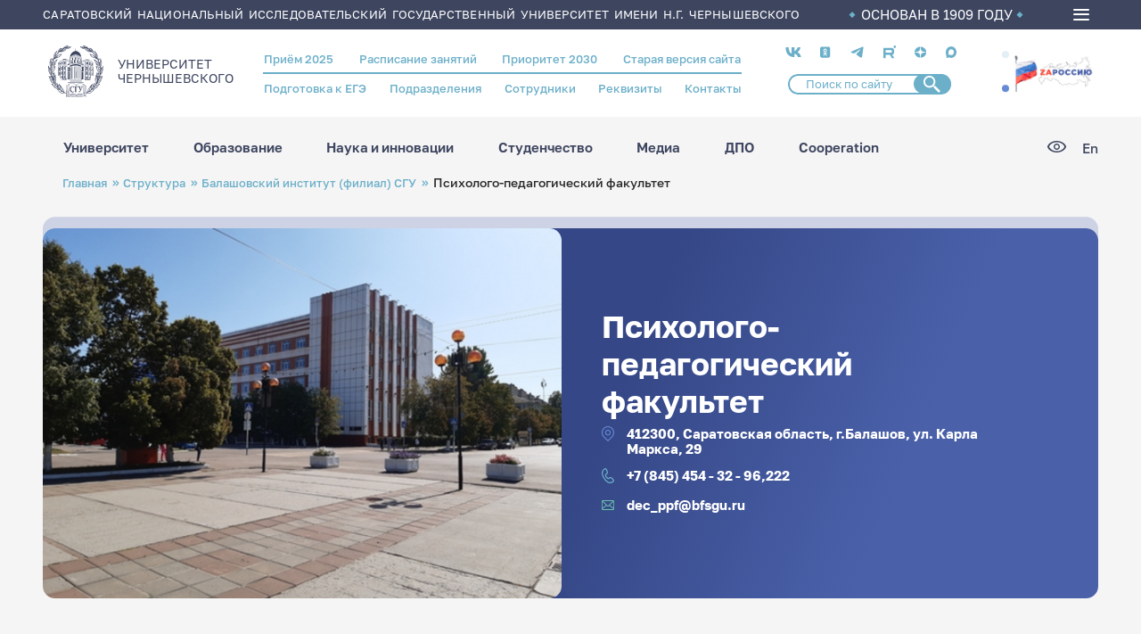

--- FILE ---
content_type: text/css
request_url: https://www.sgu.ru/sites/default/files/css/css_fSiZXktC8byF3FN6_ENaCA23kzbQ7_l4JHKnqFiUQjU.css
body_size: 8063
content:
.ui-helper-hidden{display:none;}.ui-helper-hidden-accessible{border:0;clip:rect(0 0 0 0);height:1px;margin:-1px;overflow:hidden;padding:0;position:absolute;width:1px;}.ui-helper-reset{margin:0;padding:0;border:0;outline:0;line-height:1.3;text-decoration:none;font-size:100%;list-style:none;}.ui-helper-clearfix:before,.ui-helper-clearfix:after{content:"";display:table;border-collapse:collapse;}.ui-helper-clearfix:after{clear:both;}.ui-helper-zfix{width:100%;height:100%;top:0;left:0;position:absolute;opacity:0;-ms-filter:"alpha(opacity=0)";}.ui-front{z-index:100;}.ui-state-disabled{cursor:default !important;pointer-events:none;}.ui-icon{display:inline-block;vertical-align:middle;margin-top:-.25em;position:relative;text-indent:-99999px;overflow:hidden;background-repeat:no-repeat;}.ui-widget-icon-block{left:50%;margin-left:-8px;display:block;}.ui-widget-overlay{position:fixed;top:0;left:0;width:100%;height:100%;}
.ui-controlgroup{vertical-align:middle;display:inline-block;}.ui-controlgroup > .ui-controlgroup-item{float:left;margin-left:0;margin-right:0;}.ui-controlgroup > .ui-controlgroup-item:focus,.ui-controlgroup > .ui-controlgroup-item.ui-visual-focus{z-index:9999;}.ui-controlgroup-vertical > .ui-controlgroup-item{display:block;float:none;width:100%;margin-top:0;margin-bottom:0;text-align:left;}.ui-controlgroup-vertical .ui-controlgroup-item{box-sizing:border-box;}.ui-controlgroup .ui-controlgroup-label{padding:.4em 1em;}.ui-controlgroup .ui-controlgroup-label span{font-size:80%;}.ui-controlgroup-horizontal .ui-controlgroup-label + .ui-controlgroup-item{border-left:none;}.ui-controlgroup-vertical .ui-controlgroup-label + .ui-controlgroup-item{border-top:none;}.ui-controlgroup-horizontal .ui-controlgroup-label.ui-widget-content{border-right:none;}.ui-controlgroup-vertical .ui-controlgroup-label.ui-widget-content{border-bottom:none;}.ui-controlgroup-vertical .ui-spinner-input{width:75%;width:calc(100% - 2.4em);}.ui-controlgroup-vertical .ui-spinner .ui-spinner-up{border-top-style:solid;}
.ui-checkboxradio-label .ui-icon-background{box-shadow:inset 1px 1px 1px #ccc;border-radius:.12em;border:none;}.ui-checkboxradio-radio-label .ui-icon-background{width:16px;height:16px;border-radius:1em;overflow:visible;border:none;}.ui-checkboxradio-radio-label.ui-checkboxradio-checked .ui-icon,.ui-checkboxradio-radio-label.ui-checkboxradio-checked:hover .ui-icon{background-image:none;width:8px;height:8px;border-width:4px;border-style:solid;}.ui-checkboxradio-disabled{pointer-events:none;}
.ui-resizable{position:relative;}.ui-resizable-handle{position:absolute;font-size:0.1px;display:block;-ms-touch-action:none;touch-action:none;}.ui-resizable-disabled .ui-resizable-handle,.ui-resizable-autohide .ui-resizable-handle{display:none;}.ui-resizable-n{cursor:n-resize;height:7px;width:100%;top:-5px;left:0;}.ui-resizable-s{cursor:s-resize;height:7px;width:100%;bottom:-5px;left:0;}.ui-resizable-e{cursor:e-resize;width:7px;right:-5px;top:0;height:100%;}.ui-resizable-w{cursor:w-resize;width:7px;left:-5px;top:0;height:100%;}.ui-resizable-se{cursor:se-resize;width:12px;height:12px;right:1px;bottom:1px;}.ui-resizable-sw{cursor:sw-resize;width:9px;height:9px;left:-5px;bottom:-5px;}.ui-resizable-nw{cursor:nw-resize;width:9px;height:9px;left:-5px;top:-5px;}.ui-resizable-ne{cursor:ne-resize;width:9px;height:9px;right:-5px;top:-5px;}
.ui-button{padding:.4em 1em;display:inline-block;position:relative;line-height:normal;margin-right:.1em;cursor:pointer;vertical-align:middle;text-align:center;-webkit-user-select:none;-moz-user-select:none;-ms-user-select:none;user-select:none;overflow:visible;}.ui-button,.ui-button:link,.ui-button:visited,.ui-button:hover,.ui-button:active{text-decoration:none;}.ui-button-icon-only{width:2em;box-sizing:border-box;text-indent:-9999px;white-space:nowrap;}input.ui-button.ui-button-icon-only{text-indent:0;}.ui-button-icon-only .ui-icon{position:absolute;top:50%;left:50%;margin-top:-8px;margin-left:-8px;}.ui-button.ui-icon-notext .ui-icon{padding:0;width:2.1em;height:2.1em;text-indent:-9999px;white-space:nowrap;}input.ui-button.ui-icon-notext .ui-icon{width:auto;height:auto;text-indent:0;white-space:normal;padding:.4em 1em;}input.ui-button::-moz-focus-inner,button.ui-button::-moz-focus-inner{border:0;padding:0;}
.ui-dialog{position:absolute;top:0;left:0;padding:.2em;outline:0;}.ui-dialog .ui-dialog-titlebar{padding:.4em 1em;position:relative;}.ui-dialog .ui-dialog-title{float:left;margin:.1em 0;white-space:nowrap;width:90%;overflow:hidden;text-overflow:ellipsis;}.ui-dialog .ui-dialog-titlebar-close{position:absolute;right:.3em;top:50%;width:20px;margin:-10px 0 0 0;padding:1px;height:20px;}.ui-dialog .ui-dialog-content{position:relative;border:0;padding:.5em 1em;background:none;overflow:auto;}.ui-dialog .ui-dialog-buttonpane{text-align:left;border-width:1px 0 0 0;background-image:none;margin-top:.5em;padding:.3em 1em .5em .4em;}.ui-dialog .ui-dialog-buttonpane .ui-dialog-buttonset{float:right;}.ui-dialog .ui-dialog-buttonpane button{margin:.5em .4em .5em 0;cursor:pointer;}.ui-dialog .ui-resizable-n{height:2px;top:0;}.ui-dialog .ui-resizable-e{width:2px;right:0;}.ui-dialog .ui-resizable-s{height:2px;bottom:0;}.ui-dialog .ui-resizable-w{width:2px;left:0;}.ui-dialog .ui-resizable-se,.ui-dialog .ui-resizable-sw,.ui-dialog .ui-resizable-ne,.ui-dialog .ui-resizable-nw{width:7px;height:7px;}.ui-dialog .ui-resizable-se{right:0;bottom:0;}.ui-dialog .ui-resizable-sw{left:0;bottom:0;}.ui-dialog .ui-resizable-ne{right:0;top:0;}.ui-dialog .ui-resizable-nw{left:0;top:0;}.ui-draggable .ui-dialog-titlebar{cursor:move;}
.ajax-progress{display:inline-block;padding:1px 5px 2px 5px;}[dir="rtl"] .ajax-progress{float:right;}.ajax-progress-throbber .throbber{display:inline;padding:1px 5px 2px;background:transparent url(/core/themes/stable/images/core/throbber-active.gif) no-repeat 0 center;}.ajax-progress-throbber .message{display:inline;padding:1px 5px 2px;}tr .ajax-progress-throbber .throbber{margin:0 2px;}.ajax-progress-bar{width:16em;}.ajax-progress-fullscreen{position:fixed;z-index:1000;top:48.5%;left:49%;width:24px;height:24px;padding:4px;opacity:0.9;border-radius:7px;background-color:#232323;background-image:url(/core/themes/stable/images/core/loading-small.gif);background-repeat:no-repeat;background-position:center center;}[dir="rtl"] .ajax-progress-fullscreen{right:49%;left:auto;}
.text-align-left{text-align:left;}.text-align-right{text-align:right;}.text-align-center{text-align:center;}.text-align-justify{text-align:justify;}.align-left{float:left;}.align-right{float:right;}.align-center{display:block;margin-right:auto;margin-left:auto;}
.js input.form-autocomplete{background-image:url(/core/themes/stable/images/core/throbber-inactive.png);background-repeat:no-repeat;background-position:100% center;}.js[dir="rtl"] input.form-autocomplete{background-position:0% center;}.js input.form-autocomplete.ui-autocomplete-loading{background-image:url(/core/themes/stable/images/core/throbber-active.gif);background-position:100% center;}.js[dir="rtl"] input.form-autocomplete.ui-autocomplete-loading{background-position:0% center;}
.fieldgroup{padding:0;border-width:0;}
.container-inline div,.container-inline label{display:inline;}.container-inline .details-wrapper{display:block;}
.clearfix:after{display:table;clear:both;content:"";}
.js details:not([open]) .details-wrapper{display:none;}
.hidden{display:none;}.visually-hidden{position:absolute !important;overflow:hidden;clip:rect(1px,1px,1px,1px);width:1px;height:1px;word-wrap:normal;}.visually-hidden.focusable:active,.visually-hidden.focusable:focus{position:static !important;overflow:visible;clip:auto;width:auto;height:auto;}.invisible{visibility:hidden;}
.item-list__comma-list,.item-list__comma-list li{display:inline;}.item-list__comma-list{margin:0;padding:0;}.item-list__comma-list li:after{content:", ";}.item-list__comma-list li:last-child:after{content:"";}
.js .js-hide{display:none;}.js-show{display:none;}.js .js-show{display:block;}
.nowrap{white-space:nowrap;}
.position-container{position:relative;}
.progress{position:relative;}.progress__track{min-width:100px;max-width:100%;height:16px;margin-top:5px;border:1px solid;background-color:#fff;}.progress__bar{width:3%;min-width:3%;max-width:100%;height:1.5em;background-color:#000;}.progress__description,.progress__percentage{overflow:hidden;margin-top:0.2em;color:#555;font-size:0.875em;}.progress__description{float:left;}[dir="rtl"] .progress__description{float:right;}.progress__percentage{float:right;}[dir="rtl"] .progress__percentage{float:left;}.progress--small .progress__track{height:7px;}.progress--small .progress__bar{height:7px;background-size:20px 20px;}
.reset-appearance{margin:0;padding:0;border:0 none;background:transparent;line-height:inherit;-webkit-appearance:none;-moz-appearance:none;appearance:none;}
.resize-none{resize:none;}.resize-vertical{min-height:2em;resize:vertical;}.resize-horizontal{max-width:100%;resize:horizontal;}.resize-both{max-width:100%;min-height:2em;resize:both;}
table.sticky-header{z-index:500;top:0;margin-top:0;background-color:#fff;}
.system-status-counter__status-icon{display:inline-block;width:25px;height:25px;vertical-align:middle;}.system-status-counter__status-icon:before{display:block;content:"";background-repeat:no-repeat;background-position:center 2px;background-size:20px;}.system-status-counter__status-icon--error:before{background-image:url(/core/themes/stable/images/core/icons/e32700/error.svg);}.system-status-counter__status-icon--warning:before{background-image:url(/core/themes/stable/images/core/icons/e29700/warning.svg);}.system-status-counter__status-icon--checked:before{background-image:url(/core/themes/stable/images/core/icons/73b355/check.svg);}
.system-status-report-counters__item{width:100%;margin-bottom:0.5em;padding:0.5em 0;text-align:center;white-space:nowrap;background-color:rgba(0,0,0,0.063);}@media screen and (min-width:60em){.system-status-report-counters{display:flex;flex-wrap:wrap;justify-content:space-between;}.system-status-report-counters__item--half-width{width:49%;}.system-status-report-counters__item--third-width{width:33%;}}
.system-status-general-info__item{margin-top:1em;padding:0 1em 1em;border:1px solid #ccc;}.system-status-general-info__item-title{border-bottom:1px solid #ccc;}
body.drag{cursor:move;}tr.region-title{font-weight:bold;}tr.region-message{color:#999;}tr.region-populated{display:none;}tr.add-new .tabledrag-changed{display:none;}.draggable a.tabledrag-handle{float:left;overflow:hidden;height:1.7em;margin-left:-1em;cursor:move;text-decoration:none;}[dir="rtl"] .draggable a.tabledrag-handle{float:right;margin-right:-1em;margin-left:0;}a.tabledrag-handle:hover{text-decoration:none;}a.tabledrag-handle .handle{width:14px;height:14px;margin:-0.4em 0.5em 0;padding:0.42em 0.5em;background:url(/core/themes/stable/images/core/icons/787878/move.svg) no-repeat 6px 7px;}a.tabledrag-handle:hover .handle,a.tabledrag-handle:focus .handle{background-image:url(/core/themes/stable/images/core/icons/000000/move.svg);}.touchevents .draggable td{padding:0 10px;}.touchevents .draggable .menu-item__link{display:inline-block;padding:10px 0;}.touchevents a.tabledrag-handle{width:40px;height:44px;}.touchevents a.tabledrag-handle .handle{height:21px;background-position:40% 19px;}[dir="rtl"] .touch a.tabledrag-handle .handle{background-position:right 40% top 19px;}.touchevents .draggable.drag a.tabledrag-handle .handle{background-position:50% -32px;}.tabledrag-toggle-weight-wrapper{text-align:right;}[dir="rtl"] .tabledrag-toggle-weight-wrapper{text-align:left;}.indentation{float:left;width:20px;height:1.7em;margin:-0.4em 0.2em -0.4em -0.4em;padding:0.42em 0 0.42em 0.6em;}[dir="rtl"] .indentation{float:right;margin:-0.4em -0.4em -0.4em 0.2em;padding:0.42em 0.6em 0.42em 0;}
.tablesort{display:inline-block;width:16px;height:16px;background-size:100%;}.tablesort--asc{background-image:url(/core/themes/stable/images/core/icons/787878/twistie-down.svg);}.tablesort--desc{background-image:url(/core/themes/stable/images/core/icons/787878/twistie-up.svg);}
div.tree-child{background:url(/core/themes/stable/images/core/tree.png) no-repeat 11px center;}div.tree-child-last{background:url(/core/themes/stable/images/core/tree-bottom.png) no-repeat 11px center;}[dir="rtl"] div.tree-child,[dir="rtl"] div.tree-child-last{background-position:-65px center;}div.tree-child-horizontal{background:url(/core/themes/stable/images/core/tree.png) no-repeat -11px center;}
.ui-dialog ~ .ck-body-wrapper{--ck-z-modal:1261;}
.views-align-left{text-align:left;}.views-align-right{text-align:right;}.views-align-center{text-align:center;}.views-view-grid .views-col{float:left;}.views-view-grid .views-row{float:left;clear:both;width:100%;}.views-display-link + .views-display-link{margin-left:0.5em;}
.ui-widget{font-family:Arial,Helvetica,sans-serif;font-size:1em;}.ui-widget .ui-widget{font-size:1em;}.ui-widget input,.ui-widget select,.ui-widget textarea,.ui-widget button{font-family:Arial,Helvetica,sans-serif;font-size:1em;}.ui-widget.ui-widget-content{border:1px solid #c5c5c5;}.ui-widget-content{border:1px solid #dddddd;background:#ffffff;color:#333333;}.ui-widget-content a{color:#333333;}.ui-widget-header{border:1px solid #dddddd;background:#e9e9e9;color:#333333;font-weight:bold;}.ui-widget-header a{color:#333333;}.ui-state-default,.ui-widget-content .ui-state-default,.ui-widget-header .ui-state-default,.ui-button,html .ui-button.ui-state-disabled:hover,html .ui-button.ui-state-disabled:active{border:1px solid #c5c5c5;background:#f6f6f6;font-weight:normal;color:#454545;}.ui-state-default a,.ui-state-default a:link,.ui-state-default a:visited,a.ui-button,a:link.ui-button,a:visited.ui-button,.ui-button{color:#454545;text-decoration:none;}.ui-state-hover,.ui-widget-content .ui-state-hover,.ui-widget-header .ui-state-hover,.ui-state-focus,.ui-widget-content .ui-state-focus,.ui-widget-header .ui-state-focus,.ui-button:hover,.ui-button:focus{border:1px solid #cccccc;background:#ededed;font-weight:normal;color:#2b2b2b;}.ui-state-hover a,.ui-state-hover a:hover,.ui-state-hover a:link,.ui-state-hover a:visited,.ui-state-focus a,.ui-state-focus a:hover,.ui-state-focus a:link,.ui-state-focus a:visited,a.ui-button:hover,a.ui-button:focus{color:#2b2b2b;text-decoration:none;}.ui-visual-focus{box-shadow:0 0 3px 1px rgb(94,158,214);}.ui-state-active,.ui-widget-content .ui-state-active,.ui-widget-header .ui-state-active,a.ui-button:active,.ui-button:active,.ui-button.ui-state-active:hover{border:1px solid #003eff;background:#007fff;font-weight:normal;color:#ffffff;}.ui-icon-background,.ui-state-active .ui-icon-background{border:#003eff;background-color:#ffffff;}.ui-state-active a,.ui-state-active a:link,.ui-state-active a:visited{color:#ffffff;text-decoration:none;}.ui-state-highlight,.ui-widget-content .ui-state-highlight,.ui-widget-header .ui-state-highlight{border:1px solid #dad55e;background:#fffa90;color:#777620;}.ui-state-checked{border:1px solid #dad55e;background:#fffa90;}.ui-state-highlight a,.ui-widget-content .ui-state-highlight a,.ui-widget-header .ui-state-highlight a{color:#777620;}.ui-state-error,.ui-widget-content .ui-state-error,.ui-widget-header .ui-state-error{border:1px solid #f1a899;background:#fddfdf;color:#5f3f3f;}.ui-state-error a,.ui-widget-content .ui-state-error a,.ui-widget-header .ui-state-error a{color:#5f3f3f;}.ui-state-error-text,.ui-widget-content .ui-state-error-text,.ui-widget-header .ui-state-error-text{color:#5f3f3f;}.ui-priority-primary,.ui-widget-content .ui-priority-primary,.ui-widget-header .ui-priority-primary{font-weight:bold;}.ui-priority-secondary,.ui-widget-content .ui-priority-secondary,.ui-widget-header .ui-priority-secondary{opacity:.7;-ms-filter:"alpha(opacity=70)";font-weight:normal;}.ui-state-disabled,.ui-widget-content .ui-state-disabled,.ui-widget-header .ui-state-disabled{opacity:.35;-ms-filter:"alpha(opacity=35)";background-image:none;}.ui-state-disabled .ui-icon{-ms-filter:"alpha(opacity=35)";}.ui-icon{width:16px;height:16px;}.ui-icon,.ui-widget-content .ui-icon{background-image:url(/core/assets/vendor/jquery.ui/themes/base/images/ui-icons_444444_256x240.png);}.ui-widget-header .ui-icon{background-image:url(/core/assets/vendor/jquery.ui/themes/base/images/ui-icons_444444_256x240.png);}.ui-state-hover .ui-icon,.ui-state-focus .ui-icon,.ui-button:hover .ui-icon,.ui-button:focus .ui-icon{background-image:url(/core/assets/vendor/jquery.ui/themes/base/images/ui-icons_555555_256x240.png);}.ui-state-active .ui-icon,.ui-button:active .ui-icon{background-image:url(/core/assets/vendor/jquery.ui/themes/base/images/ui-icons_ffffff_256x240.png);}.ui-state-highlight .ui-icon,.ui-button .ui-state-highlight.ui-icon{background-image:url(/core/assets/vendor/jquery.ui/themes/base/images/ui-icons_777620_256x240.png);}.ui-state-error .ui-icon,.ui-state-error-text .ui-icon{background-image:url(/core/assets/vendor/jquery.ui/themes/base/images/ui-icons_cc0000_256x240.png);}.ui-button .ui-icon{background-image:url(/core/assets/vendor/jquery.ui/themes/base/images/ui-icons_777777_256x240.png);}.ui-icon-blank.ui-icon-blank.ui-icon-blank{background-image:none;}.ui-icon-caret-1-n{background-position:0 0;}.ui-icon-caret-1-ne{background-position:-16px 0;}.ui-icon-caret-1-e{background-position:-32px 0;}.ui-icon-caret-1-se{background-position:-48px 0;}.ui-icon-caret-1-s{background-position:-65px 0;}.ui-icon-caret-1-sw{background-position:-80px 0;}.ui-icon-caret-1-w{background-position:-96px 0;}.ui-icon-caret-1-nw{background-position:-112px 0;}.ui-icon-caret-2-n-s{background-position:-128px 0;}.ui-icon-caret-2-e-w{background-position:-144px 0;}.ui-icon-triangle-1-n{background-position:0 -16px;}.ui-icon-triangle-1-ne{background-position:-16px -16px;}.ui-icon-triangle-1-e{background-position:-32px -16px;}.ui-icon-triangle-1-se{background-position:-48px -16px;}.ui-icon-triangle-1-s{background-position:-65px -16px;}.ui-icon-triangle-1-sw{background-position:-80px -16px;}.ui-icon-triangle-1-w{background-position:-96px -16px;}.ui-icon-triangle-1-nw{background-position:-112px -16px;}.ui-icon-triangle-2-n-s{background-position:-128px -16px;}.ui-icon-triangle-2-e-w{background-position:-144px -16px;}.ui-icon-arrow-1-n{background-position:0 -32px;}.ui-icon-arrow-1-ne{background-position:-16px -32px;}.ui-icon-arrow-1-e{background-position:-32px -32px;}.ui-icon-arrow-1-se{background-position:-48px -32px;}.ui-icon-arrow-1-s{background-position:-65px -32px;}.ui-icon-arrow-1-sw{background-position:-80px -32px;}.ui-icon-arrow-1-w{background-position:-96px -32px;}.ui-icon-arrow-1-nw{background-position:-112px -32px;}.ui-icon-arrow-2-n-s{background-position:-128px -32px;}.ui-icon-arrow-2-ne-sw{background-position:-144px -32px;}.ui-icon-arrow-2-e-w{background-position:-160px -32px;}.ui-icon-arrow-2-se-nw{background-position:-176px -32px;}.ui-icon-arrowstop-1-n{background-position:-192px -32px;}.ui-icon-arrowstop-1-e{background-position:-208px -32px;}.ui-icon-arrowstop-1-s{background-position:-224px -32px;}.ui-icon-arrowstop-1-w{background-position:-240px -32px;}.ui-icon-arrowthick-1-n{background-position:1px -48px;}.ui-icon-arrowthick-1-ne{background-position:-16px -48px;}.ui-icon-arrowthick-1-e{background-position:-32px -48px;}.ui-icon-arrowthick-1-se{background-position:-48px -48px;}.ui-icon-arrowthick-1-s{background-position:-64px -48px;}.ui-icon-arrowthick-1-sw{background-position:-80px -48px;}.ui-icon-arrowthick-1-w{background-position:-96px -48px;}.ui-icon-arrowthick-1-nw{background-position:-112px -48px;}.ui-icon-arrowthick-2-n-s{background-position:-128px -48px;}.ui-icon-arrowthick-2-ne-sw{background-position:-144px -48px;}.ui-icon-arrowthick-2-e-w{background-position:-160px -48px;}.ui-icon-arrowthick-2-se-nw{background-position:-176px -48px;}.ui-icon-arrowthickstop-1-n{background-position:-192px -48px;}.ui-icon-arrowthickstop-1-e{background-position:-208px -48px;}.ui-icon-arrowthickstop-1-s{background-position:-224px -48px;}.ui-icon-arrowthickstop-1-w{background-position:-240px -48px;}.ui-icon-arrowreturnthick-1-w{background-position:0 -64px;}.ui-icon-arrowreturnthick-1-n{background-position:-16px -64px;}.ui-icon-arrowreturnthick-1-e{background-position:-32px -64px;}.ui-icon-arrowreturnthick-1-s{background-position:-48px -64px;}.ui-icon-arrowreturn-1-w{background-position:-64px -64px;}.ui-icon-arrowreturn-1-n{background-position:-80px -64px;}.ui-icon-arrowreturn-1-e{background-position:-96px -64px;}.ui-icon-arrowreturn-1-s{background-position:-112px -64px;}.ui-icon-arrowrefresh-1-w{background-position:-128px -64px;}.ui-icon-arrowrefresh-1-n{background-position:-144px -64px;}.ui-icon-arrowrefresh-1-e{background-position:-160px -64px;}.ui-icon-arrowrefresh-1-s{background-position:-176px -64px;}.ui-icon-arrow-4{background-position:0 -80px;}.ui-icon-arrow-4-diag{background-position:-16px -80px;}.ui-icon-extlink{background-position:-32px -80px;}.ui-icon-newwin{background-position:-48px -80px;}.ui-icon-refresh{background-position:-64px -80px;}.ui-icon-shuffle{background-position:-80px -80px;}.ui-icon-transfer-e-w{background-position:-96px -80px;}.ui-icon-transferthick-e-w{background-position:-112px -80px;}.ui-icon-folder-collapsed{background-position:0 -96px;}.ui-icon-folder-open{background-position:-16px -96px;}.ui-icon-document{background-position:-32px -96px;}.ui-icon-document-b{background-position:-48px -96px;}.ui-icon-note{background-position:-64px -96px;}.ui-icon-mail-closed{background-position:-80px -96px;}.ui-icon-mail-open{background-position:-96px -96px;}.ui-icon-suitcase{background-position:-112px -96px;}.ui-icon-comment{background-position:-128px -96px;}.ui-icon-person{background-position:-144px -96px;}.ui-icon-print{background-position:-160px -96px;}.ui-icon-trash{background-position:-176px -96px;}.ui-icon-locked{background-position:-192px -96px;}.ui-icon-unlocked{background-position:-208px -96px;}.ui-icon-bookmark{background-position:-224px -96px;}.ui-icon-tag{background-position:-240px -96px;}.ui-icon-home{background-position:0 -112px;}.ui-icon-flag{background-position:-16px -112px;}.ui-icon-calendar{background-position:-32px -112px;}.ui-icon-cart{background-position:-48px -112px;}.ui-icon-pencil{background-position:-64px -112px;}.ui-icon-clock{background-position:-80px -112px;}.ui-icon-disk{background-position:-96px -112px;}.ui-icon-calculator{background-position:-112px -112px;}.ui-icon-zoomin{background-position:-128px -112px;}.ui-icon-zoomout{background-position:-144px -112px;}.ui-icon-search{background-position:-160px -112px;}.ui-icon-wrench{background-position:-176px -112px;}.ui-icon-gear{background-position:-192px -112px;}.ui-icon-heart{background-position:-208px -112px;}.ui-icon-star{background-position:-224px -112px;}.ui-icon-link{background-position:-240px -112px;}.ui-icon-cancel{background-position:0 -128px;}.ui-icon-plus{background-position:-16px -128px;}.ui-icon-plusthick{background-position:-32px -128px;}.ui-icon-minus{background-position:-48px -128px;}.ui-icon-minusthick{background-position:-64px -128px;}.ui-icon-close{background-position:-80px -128px;}.ui-icon-closethick{background-position:-96px -128px;}.ui-icon-key{background-position:-112px -128px;}.ui-icon-lightbulb{background-position:-128px -128px;}.ui-icon-scissors{background-position:-144px -128px;}.ui-icon-clipboard{background-position:-160px -128px;}.ui-icon-copy{background-position:-176px -128px;}.ui-icon-contact{background-position:-192px -128px;}.ui-icon-image{background-position:-208px -128px;}.ui-icon-video{background-position:-224px -128px;}.ui-icon-script{background-position:-240px -128px;}.ui-icon-alert{background-position:0 -144px;}.ui-icon-info{background-position:-16px -144px;}.ui-icon-notice{background-position:-32px -144px;}.ui-icon-help{background-position:-48px -144px;}.ui-icon-check{background-position:-64px -144px;}.ui-icon-bullet{background-position:-80px -144px;}.ui-icon-radio-on{background-position:-96px -144px;}.ui-icon-radio-off{background-position:-112px -144px;}.ui-icon-pin-w{background-position:-128px -144px;}.ui-icon-pin-s{background-position:-144px -144px;}.ui-icon-play{background-position:0 -160px;}.ui-icon-pause{background-position:-16px -160px;}.ui-icon-seek-next{background-position:-32px -160px;}.ui-icon-seek-prev{background-position:-48px -160px;}.ui-icon-seek-end{background-position:-64px -160px;}.ui-icon-seek-start{background-position:-80px -160px;}.ui-icon-seek-first{background-position:-80px -160px;}.ui-icon-stop{background-position:-96px -160px;}.ui-icon-eject{background-position:-112px -160px;}.ui-icon-volume-off{background-position:-128px -160px;}.ui-icon-volume-on{background-position:-144px -160px;}.ui-icon-power{background-position:0 -176px;}.ui-icon-signal-diag{background-position:-16px -176px;}.ui-icon-signal{background-position:-32px -176px;}.ui-icon-battery-0{background-position:-48px -176px;}.ui-icon-battery-1{background-position:-64px -176px;}.ui-icon-battery-2{background-position:-80px -176px;}.ui-icon-battery-3{background-position:-96px -176px;}.ui-icon-circle-plus{background-position:0 -192px;}.ui-icon-circle-minus{background-position:-16px -192px;}.ui-icon-circle-close{background-position:-32px -192px;}.ui-icon-circle-triangle-e{background-position:-48px -192px;}.ui-icon-circle-triangle-s{background-position:-64px -192px;}.ui-icon-circle-triangle-w{background-position:-80px -192px;}.ui-icon-circle-triangle-n{background-position:-96px -192px;}.ui-icon-circle-arrow-e{background-position:-112px -192px;}.ui-icon-circle-arrow-s{background-position:-128px -192px;}.ui-icon-circle-arrow-w{background-position:-144px -192px;}.ui-icon-circle-arrow-n{background-position:-160px -192px;}.ui-icon-circle-zoomin{background-position:-176px -192px;}.ui-icon-circle-zoomout{background-position:-192px -192px;}.ui-icon-circle-check{background-position:-208px -192px;}.ui-icon-circlesmall-plus{background-position:0 -208px;}.ui-icon-circlesmall-minus{background-position:-16px -208px;}.ui-icon-circlesmall-close{background-position:-32px -208px;}.ui-icon-squaresmall-plus{background-position:-48px -208px;}.ui-icon-squaresmall-minus{background-position:-64px -208px;}.ui-icon-squaresmall-close{background-position:-80px -208px;}.ui-icon-grip-dotted-vertical{background-position:0 -224px;}.ui-icon-grip-dotted-horizontal{background-position:-16px -224px;}.ui-icon-grip-solid-vertical{background-position:-32px -224px;}.ui-icon-grip-solid-horizontal{background-position:-48px -224px;}.ui-icon-gripsmall-diagonal-se{background-position:-64px -224px;}.ui-icon-grip-diagonal-se{background-position:-80px -224px;}.ui-corner-all,.ui-corner-top,.ui-corner-left,.ui-corner-tl{border-top-left-radius:3px;}.ui-corner-all,.ui-corner-top,.ui-corner-right,.ui-corner-tr{border-top-right-radius:3px;}.ui-corner-all,.ui-corner-bottom,.ui-corner-left,.ui-corner-bl{border-bottom-left-radius:3px;}.ui-corner-all,.ui-corner-bottom,.ui-corner-right,.ui-corner-br{border-bottom-right-radius:3px;}.ui-widget-overlay{background:#aaaaaa;opacity:.3;-ms-filter:"alpha(opacity=30)";}.ui-widget-shadow{-webkit-box-shadow:0 0 5px #666666;box-shadow:0 0 5px #666666;}
@media(max-width:768px){.schedule-title-page{font-size:2.2rem !important;gap:1.5rem !important;flex-direction:column !important;}}#edit-schedule tr td:not(:first-child){width:15%;}#edit-schedule{background:#F1F3FA;}#edit-schedule tr td:first-child{width:10%;text-align:center;}#edit-schedule thead tr th{text-align:center;color:#FFFFFF;font-weight:700;background:#BEC7E7;border-radius:1.5rem;height:100%;width:9rem;height:2rem;}#edit-schedule tr td{background-color:#FFFFFF;border-radius:1rem;}#edit-schedule tr td{border:1px solid #e5f5ff;}#edit-schedule tr td:first-child{pointer-events:none;}.admin-lesson-time{vertical-align:middle;width:100%;border-radius:1.5rem;color:#FFFFFF;font-weight:700;display:flex;background:#BEC7E7;gap:.5rem;height:4.9rem;justify-content:center;font-size:1rem;flex-direction:column;}.admin-lesson-cell{background:#f3faff;padding:1rem;margin-bottom:1rem;border-radius:1rem;}.admin-lesson-type,.admin-state{color:#ac0000;font-weight:600;}.admin-place{color:#029102;font-weight:700;}.admin-description{font-weight:500;color:#1d0000;margin:.5rem 0;opacity:.5;text-decoration:dotted;}.admin-discipline{font-weight:700;color:#1d0000;margin:.5rem 0;}.admin-teacher{color:#00008f;font-weight:700;margin:.5rem 0;}.admin-date{font-size:.8rem;font-weight:600;color:#ff9700;}.schedule__link-upload{background:#8dc1ff;color:#fff;padding:.5rem 2rem;display:inline-block;border-radius:.3rem;}.schedule__link-info,.schedule__link-upload,.schedule__link-save,.schedule__link_discipline,.schedule__link-info_teachers{margin:1rem 0;padding:.5rem 1rem .5rem 2rem;cursor:pointer;color:#5c5c5c;border-color:#d4d4d4;background:#ededed;box-shadow:none;text-shadow:0 1px hsla(0,0%,100%,0.6);font-weight:normal;height:1rem;display:flex;width:max-content;font-weight:800;border:1px solid black;border-radius:5px;position:relative;align-items:center;justify-content:center;}.schedule__link-info::before,.schedule__link-upload::before,.schedule__link-save::before,.schedule__link_discipline::before,.schedule__link-info_teachers::before{position:absolute;top:0;left:0.6667em;display:block;width:20px;height:100%;content:"";background-color:transparent;background-repeat:no-repeat;background-attachment:scroll;background-position:center center;background-size:100% auto;}.schedule__link-info::before{background-image:url(/modules/contrib/adminimal_admin_toolbar/images/acacac/questionmark-disc.svg);}.schedule__link-upload::before{background-image:url(/modules/contrib/adminimal_admin_toolbar/images/acacac/orgchart.svg);}.schedule__link-save::before{background-image:url(/modules/contrib/adminimal_admin_toolbar/images/acacac/puzzlepiece.svg);}.schedule__link-info::before{background-image:url(/modules/contrib/adminimal_admin_toolbar/images/acacac/questionmark-disc.svg);}.schedule__link_discipline::before{background-image:url(/modules/contrib/adminimal_admin_toolbar/images/acacac/file.svg);}.schedule__link-info_teachers::before{background-image:url(/modules/contrib/adminimal_admin_toolbar/images/acacac/people.svg);}.schedule__title-info{font-size:.8rem;font-weight:700;background:#def9ff;padding:2rem;border-radius:10px;}#edit-access-rights{overflow:auto;background:#d4ffd4;}#edit-access-rights table thead th{background:#d4ffd4;}.ui-timepicker-wrapper{z-index:100100 !important;width:100%;max-width:194px;}.ui-datepicker-calendar{background:#fff;}.datepicker,.timepicker{cursor:pointer;}tr.new-row{background-color:#ccffcc !important;}tr.deleted-row{opacity:0.5;position:relative;cursor:no-drop;}tr.deleted-row *{background-color:#ffa7a7 !important;cursor:no-drop;}td.changed-cell{background-color:#ffde93 !important;}@media(hover:hover){#edit-schedule tr td:not(:first-child):hover{background:#f8f3ff;cursor:pointer;}.admin-lesson-cell:hover{background:#e7eef3;}}.schedule__remove-form{color:red;font-size:2rem;cursor:pointer;}.schedule__form-header{display:flex;align-items:center;justify-content:flex-end;}.schedule__edit-form{max-width:500px;margin:0 auto;}.schedule__edit-form .form-item{margin:10px 0;}.schedule__date-container{display:flex;justify-content:space-evenly;background:#ffdea1;border-radius:10px;}.schedule__edit-form label{display:block;margin-bottom:5px;}.schedule__edit-form{display:grid;}.schedule__button-save{background:#baffbc !important;border-color:rgb(0,146,5) !important;}.schedule__button-add{background:#9dd0f9 !important;border-color:rgb(0,34,146) !important;}.schedule__button-clear{background:#ff968e !important;border-color:rgb(146,34,0) !important;}.schedule__button-add,.schedule__button-clear,.schedule__button-save{color:black;font-weight:600;border-radius:.3rem;}.schedule__button-clear:hover,.schedule__button-save:hover,.schedule__button-add:hover{font-weight:600;}.schedule__forms-container{padding:15px;gap:10px;display:flex;flex-direction:column;}.schedule__ui-dialog-buttonpane{display:flex;}.schedule__dialog-links{margin-left:auto;display:flex;flex-direction:row;gap:10px;font-size:.8rem;}.schedule__dialog-links a{padding:.3rem;border:1px solid #000;border-radius:.3rem;background:#e7e7e7;}.schedule__dialog-icon-link{display:flex;align-items:center;gap:5px;text-decoration:none;color:#333;}.schedule__dialog-icon-link:hover{text-decoration:none;}.schedule__dialog-icon-link img{width:16px;height:16px;vertical-align:middle;}.schedule__popup-message{position:absolute;top:50%;left:50%;transform:translate(-50%,-50%);background:#7deb81;color:white;padding:15px;border-radius:4px;z-index:10000;}.schedule__ui-dialog-buttonpane{flex-direction:row-reverse;}.schedule__form-item .select2-selection{width:100%;}.schedule__radio-label{cursor:pointer;}.select2-discipline-mp-container{max-width:250px;}.select2-teacher-l3-container{width:100%;max-width:156px;}.schedule__ui-dialog{max-width:700px;width:100%;padding:20px;border-radius:8px;box-shadow:0 4px 6px rgba(0,0,0,0.1);}.schedule__radio-group{display:flex;margin:10px 0;}.schedule__radio-group .radio-label{display:flex;align-items:flex-start;gap:5px;}.schedule__toggle-switch{position:relative;display:inline-block;width:50px;height:24px;margin-right:10px;}.schedule__toggle-switch input{opacity:0;width:0;height:0;}.schedule__form-wrapper{padding:20px;border-radius:16px;background:aliceblue;}.select2-enable + .select2-container{width:100%;}.schedule__form-item input[type=text]{height:25px;width:100%;}.select2-enable + .select2-container .select2-selection{border:1px solid #ddd;border-radius:4px;min-height:34px;padding:3px 10px;}.select2-enable + .select2-container .select2-selection__arrow{height:32px;}.select2-dropdown{z-index:999999;}.schedule__radio-group{display:flex;margin:10px 0;align-items:flex-start;justify-content:space-between;}.schedule__toggle-switch{position:relative;display:inline-block;width:50px;height:24px;}.schedule__toggle-slider{position:absolute;cursor:pointer;top:0;left:0;right:0;bottom:0;transition:.4s;border-radius:34px;background:#ffce87;}.schedule__toggle-slider:before{position:absolute;content:"";height:16px;width:16px;left:4px;bottom:4px;transition:.4s;border-radius:50%;background:#d88800;}input:checked + .schedule__toggle-slider{background-color:#ffce72;}input:checked + .schedule__toggle-slider:before{transform:translateX(26px);}.schedule__row-container{display:flex;justify-content:space-between;align-items:center;gap:20px;}.schedule__split-70-30 .form-item:first-child{width:100%;max-width:240px;}.schedule__split-70-30 .form-item:last-child{width:100%;max-width:240px;}.schedule__split-50-50 .form-item{width:100%;max-width:240px;}.schedule__split-50-50 .form-item input{max-width:233px;padding:0px 0 0 5px;margin:0;border:1px solid black;}.schedule__split-50-50 select{width:100%;}.duplicator-groups-list{display:flex;flex-wrap:wrap;gap:.5rem;padding:.5rem;align-items:center;justify-content:center;}.schedule__date-container .form-item{display:flex;gap:10px;align-items:center;}.schedule__field-line{background:#afffaf;display:flex;align-items:center;padding:.5rem;border-radius:10px;gap:1rem;margin:20px 0;}.admin-teachers-search,#edit-department{max-width:450px;}#search-results-wrapper{background:#e2f6ff;padding:1rem;border-radius:10px;}.schedule__search-wrapper#edit-search-wrapper{background:#f9e6c3;display:flex;align-items:center;padding:.5rem;border-radius:10px;gap:1rem;margin:20px 0;}.download-schedule-modal{padding:20px;}.download-levels .form-item{display:inline-block;margin-right:20px;}.download-levels .form-checkboxes{display:flex;flex-wrap:wrap;}.download-schedule-modal fieldset{margin-bottom:20px;padding:15px;border:1px solid #ccc;border-radius:4px;}.download-schedule-modal legend{font-weight:bold;padding:0 5px;}.download-schedule-modal .form-checkboxes{display:grid;grid-template-columns:repeat(auto-fill,minmax(120px,1fr));gap:10px;}.download-schedule-modal .form-actions{margin-top:20px;text-align:center;}.ui-dialog.schedule-popup{max-width:1200px;width:90% !important;}.schedule-grid{width:100%;border-collapse:collapse;}.schedule-grid th,.schedule-grid td{border:1px solid #ccc;padding:8px;vertical-align:top;}.admin-lesson-cell{padding:5px;margin-bottom:5px;background-color:#f8f8f8;}.admin-lesson-type{font-weight:bold;color:#0074bd;}.admin-state{font-style:italic;color:#666;}.discipline-wrapper,.teacher-wrapper{position:relative;display:flex;}.discipline-name,.teacher-name{flex-grow:1;padding-right:40px;}.discipline-select-button,.teacher-select-button{position:absolute;right:0;top:0;height:100%;}.discipline-item,.teacher-item{padding:10px;border-bottom:1px solid #eee;cursor:pointer;}.discipline-item:hover,.teacher-item:hover{background-color:#f5f5f5;}.discipline-display,.teacher-display{cursor:pointer;border:1px solid #ccc;padding:5px;min-height:1em;border-radius:3px;background-color:#f8f8f8;}.discipline-display:hover,.teacher-display:hover{background-color:#e8e8e8;}.discipline-results,.teacher-results{max-height:300px;overflow-y:auto;margin-top:10px;border:1px solid #ccc;padding:5px;}.result-item{padding:8px;border-bottom:1px solid #eee;cursor:pointer;}.result-item:hover{background-color:#f0f0f0;}.result-item:last-child{border-bottom:none;}.no-results{padding:10px;text-align:center;color:#999;}.discipline-search,.teacher-search{width:100%;padding:8px;margin-bottom:10px;box-sizing:border-box;}.plan-file-content{margin:20px;}.plan-file-content .main-accordion,.plan-file-content .table-accordion{margin-bottom:10px;border:1px solid #ccc;border-radius:5px;}.plan-file-content .main-accordion > summary,.plan-file-content .table-accordion > summary{padding:10px 15px;cursor:pointer;background-color:#f5f5f5;}.plan-file-content .main-accordion > summary:hover,.plan-file-content .table-accordion > summary:hover{background-color:#e9e9e9;}.plan-file-content .main-accordion .details-wrapper,.plan-file-content .table-accordion .details-wrapper{padding:15px;}.plan-file-content .table-wrapper{overflow-x:auto;margin-bottom:20px;}.plan-file-content table{width:100%;border-collapse:collapse;}.plan-file-content th,.plan-file-content td{padding:8px 12px;border:1px solid #ddd;text-align:left;}.plan-file-content th{background-color:#f2f2f2;font-weight:bold;}.plan-file-content tr:nth-child(even){background-color:#f9f9f9;}.plan-file-content tr:hover{background-color:#f1f1f1;}.plan-file-content h3,.plan-file-content h4{margin:0;color:#0073b7;}.plan-file-content{margin:20px;}.plan-file-content .main-accordion,.plan-file-content .table-accordion{margin-bottom:10px;border:1px solid #ccc;border-radius:5px;}.plan-file-content .main-accordion > summary,.plan-file-content .table-accordion > summary{padding:10px 15px;cursor:pointer;background-color:#f5f5f5;}.plan-file-content .main-accordion > summary:hover,.plan-file-content .table-accordion > summary:hover{background-color:#e9e9e9;}.plan-file-content .main-accordion .details-wrapper,.plan-file-content .table-accordion .details-wrapper{padding:15px;}.plan-file-content .table-wrapper{overflow-x:auto;margin-bottom:20px;}.plan-file-content table{width:100%;border-collapse:collapse;}.plan-file-content th,.plan-file-content td{padding:8px 12px;border:1px solid #ddd;text-align:left;}.plan-file-content th{background-color:#f2f2f2;font-weight:bold;}.plan-file-content tr:nth-child(even){background-color:#f9f9f9;}.plan-file-content tr:hover{background-color:#f1f1f1;}.plan-file-content h3,.plan-file-content h4{margin:0;color:#0073b7;}.plan-file-content .form-item{margin-top:20px;margin-bottom:20px;}.plan-file-content .form-radios .form-item{margin-top:10px;margin-bottom:10px;}.schedule__message-news{line-height:2rem;}.schedule__groups-container{max-height:200px;border:1px solid #4e6a81;border-radius:20px;background:#ffdea1;padding-right:5px;}.schedule__groups-container_style{display:flex;overflow-y:auto;flex-wrap:wrap;margin-top:10px;gap:1rem;padding:10px;max-height:170px;}.schedule__groups-container label.checkbox-label{display:block;margin-bottom:5px;}.schedule__apply-for-all{margin-top:1rem;display:flex;gap:2rem;align-items:center;}.schedule__groups-container_style::-webkit-scrollbar{width:.8rem;cursor:grab;position:absolute;top:0}.schedule__groups-container_style::-webkit-scrollbar-thumb{background:linear-gradient(to bottom,#6cafc9,#3875d7);border-radius:2rem;cursor:grab;position:absolute;top:0}.teach-disc__container{display:flex;gap:2rem;align-items:center;}.schedule-last-update{font-size:1.2rem;background:#a5edae;padding:.6rem;border-radius:2rem;}


--- FILE ---
content_type: image/svg+xml
request_url: https://www.sgu.ru/themes/custom/ssu/assets/img/menu/sprite-menu.svg
body_size: 129520
content:
<svg width="0" height="0" class="hidden">
  <symbol fill="none" xmlns="http://www.w3.org/2000/svg" viewBox="0 0 22 23" id="business-card">
    <path fill-rule="evenodd" clip-rule="evenodd" d="M6.13386 2.41684C3.5415 3.35994 1.3467 4.16436 1.25652 4.20446C0.92404 4.35225 0.794045 4.73714 0.9642 5.07007C1.0156 5.17072 1.11395 5.27889 1.18945 5.31787C1.29095 5.37026 3.37642 6.14064 4.63806 6.59175L4.75644 6.63409V8.36888C4.75644 9.8555 4.76642 10.1331 4.82625 10.3093C5.05232 10.9754 5.82455 11.4889 7.1297 11.8409C9.88211 12.5834 14.107 12.3822 16.0341 11.4169C16.4134 11.2269 16.8035 10.9274 16.9657 10.7016C17.234 10.3282 17.2394 10.282 17.2394 8.37056V6.63744L18.4984 6.18022C19.1909 5.92877 19.772 5.72305 19.7898 5.72309C19.8076 5.72313 19.8221 6.79726 19.8221 8.11004C19.8221 10.4174 19.825 10.5025 19.9087 10.6665C20.0062 10.8572 20.2542 11.0092 20.4677 11.0092C20.6813 11.0092 20.9293 10.8572 21.0268 10.6665C21.1111 10.5014 21.1134 10.4186 21.1134 7.57113C21.1134 4.70023 21.1117 4.64208 21.0246 4.47155C20.9563 4.33781 20.8843 4.27447 20.7125 4.19677C20.1955 3.96294 11.1062 0.695284 10.9818 0.69855C10.9078 0.700484 8.72623 1.4737 6.13386 2.41684ZM13.9034 3.07918L16.7874 4.12934L13.8264 4.13119C10.9457 4.13303 10.8607 4.13544 10.6955 4.21959C10.5045 4.31688 10.3522 4.56447 10.3522 4.77771C10.3522 4.99096 10.5045 5.23854 10.6955 5.33583C10.8607 5.41998 10.9456 5.42239 13.8264 5.42419L16.7874 5.42604L13.9034 6.47778L11.0194 7.52953L7.243 6.16436C5.16596 5.41353 3.46656 4.78953 3.4666 4.77771C3.4666 4.75919 10.9394 2.03294 10.9979 2.03011C11.0097 2.02955 12.3172 2.50164 13.9034 3.07918ZM8.69472 8.0641C9.90195 8.50206 10.9479 8.85919 11.0191 8.85769C11.0903 8.85623 12.2236 8.46321 13.5375 7.98434L15.9265 7.11369L15.9379 8.5101L15.9493 9.90651L15.8518 10.0104C15.7152 10.156 15.1375 10.4253 14.6782 10.5574C14.2051 10.6935 13.3413 10.8539 12.6767 10.9291C12.0274 11.0025 9.96841 11.0025 9.31917 10.9291C7.86211 10.7643 6.62419 10.415 6.18767 10.0455L6.04778 9.92714V8.51337V7.0996L6.27376 7.1837C6.39803 7.22994 7.48749 7.62613 8.69472 8.0641ZM1.45491 14.1832C0.832226 14.3986 0.339235 15.0226 0.0978836 15.9009C-0.0326279 16.3758 -0.0326279 17.4179 0.0978836 17.8928C0.311385 18.6697 0.754099 19.2819 1.29134 19.5431L1.54961 19.6688L5.30525 19.6804L9.0609 19.6921V20.9392C9.0609 22.1042 9.06658 22.1974 9.14755 22.3559C9.24285 22.5423 9.49199 22.6985 9.69405 22.6985C9.76008 22.6985 10.0805 22.6099 10.406 22.5016L10.9979 22.3046L11.5898 22.5016C11.9154 22.6099 12.2357 22.6985 12.3018 22.6985C12.5038 22.6985 12.753 22.5423 12.8483 22.3559C12.9292 22.1974 12.9349 22.1042 12.9349 20.9392V19.6921L16.6906 19.6804L20.4462 19.6688L20.7045 19.5431C21.2497 19.278 21.6816 18.6751 21.8957 17.88C22.0348 17.3633 22.0348 16.4304 21.8957 15.9137C21.6816 15.1186 21.2497 14.5157 20.7045 14.2505L20.4462 14.1249L11.0625 14.1154C2.1209 14.1063 1.6682 14.1095 1.45491 14.1832ZM9.19413 15.7258C8.54036 16.3859 8.29385 17.1987 8.48053 18.0787C8.51565 18.2441 8.54437 18.3843 8.54437 18.3902C8.54437 18.3961 7.03501 18.401 5.1902 18.401H1.83603L1.7096 18.2748C1.13599 17.7021 1.13599 16.0916 1.7096 15.5189L1.83603 15.3927H5.68H9.52398L9.19413 15.7258ZM18.3547 15.6074C18.2409 15.9063 18.1433 16.5016 18.1433 16.8968C18.1433 17.292 18.2409 17.8874 18.3547 18.1863L18.4364 18.401H15.9439C14.5731 18.401 13.4515 18.3961 13.4515 18.3902C13.4515 18.3843 13.4802 18.2441 13.5153 18.0787C13.6025 17.6677 13.5965 17.3163 13.4956 16.9225C13.3714 16.4378 13.1801 16.1079 12.8017 15.7258L12.4718 15.3927H15.4541H18.4364L18.3547 15.6074ZM20.2862 15.5189C20.5763 15.8086 20.7479 16.4231 20.7128 17.0473C20.6793 17.6455 20.4494 18.2183 20.1865 18.3587C20.0467 18.4335 19.9078 18.3622 19.7605 18.1399C19.2951 17.4378 19.356 16.0365 19.8745 15.5189C20.0338 15.3599 20.1269 15.3599 20.2862 15.5189ZM11.5763 16.3994C12.0265 16.6193 12.266 17.0158 12.266 17.5415C12.266 17.9076 12.1766 18.1525 11.9482 18.4122C11.598 18.8104 10.9273 18.9329 10.4305 18.6894C9.74066 18.3511 9.50486 17.4957 9.92093 16.8407C10.2643 16.3 10.9815 16.1089 11.5763 16.3994ZM10.9979 20.0985C11.1991 20.0985 11.4267 20.0845 11.5037 20.0674L11.6436 20.0362V20.5938C11.6436 20.9005 11.6369 21.1514 11.6288 21.1514C11.6207 21.1514 11.5014 21.1127 11.3638 21.0655C11.2262 21.0182 11.0615 20.9795 10.9979 20.9795C10.9343 20.9795 10.7696 21.0182 10.632 21.0655C10.4944 21.1127 10.3751 21.1514 10.367 21.1514C10.3589 21.1514 10.3522 20.9005 10.3522 20.5938V20.0362L10.4921 20.0674C10.5691 20.0845 10.7967 20.0985 10.9979 20.0985Z" fill="#4761B5"></path>
  </symbol>
  <symbol fill="none" xmlns="http://www.w3.org/2000/svg" viewBox="0 0 22 24" id="edu-edu">
    <path fill-rule="evenodd" clip-rule="evenodd" d="M10.1195 0.0535721C9.06169 0.237315 8.13659 0.68192 7.39208 1.36435C5.83823 2.78866 5.44894 4.96224 6.42716 6.75169C6.70658 7.26286 6.99787 7.62391 7.48 8.05651L7.9306 8.46087L7.68834 8.54427C7.27427 8.68683 6.54415 9.03682 6.09288 9.30913C5.66771 9.56563 4.89803 10.1339 4.66697 10.3619L4.54896 10.4783L3.74581 10.1991C2.86369 9.89249 2.65495 9.87161 2.36509 10.0608C2.06259 10.2582 2.04703 10.3442 2.04703 11.8181V13.1553L1.75988 13.2381C0.752028 13.5286 0 14.4792 0 15.4625C0 16.4459 0.752028 17.3965 1.75988 17.687L2.04703 17.7698V19.2087C2.04703 20.5224 2.05532 20.6617 2.14237 20.8109C2.19483 20.9008 2.30629 21.0113 2.39006 21.0564C2.65408 21.1985 10.8581 24 11.0104 24C11.1534 24 19.1713 21.2683 19.5551 21.0889C19.6806 21.0302 19.79 20.9291 19.8555 20.8114C19.9521 20.6379 19.9585 20.5369 19.9585 19.198V17.7698L20.2457 17.687C21.4774 17.3319 22.2477 16.065 21.9273 14.9212C21.7019 14.1169 21.0981 13.5081 20.2721 13.2525L19.9585 13.1554V11.8209C19.9585 10.576 19.9516 10.474 19.8555 10.3013C19.741 10.0956 19.4455 9.92725 19.1988 9.92725C19.1164 9.92725 18.6908 10.0512 18.2529 10.2027L17.4566 10.4783L17.3386 10.3626C16.6886 9.72493 15.2752 8.87414 14.3193 8.54507L14.0792 8.46237L14.5277 8.05726C15.3689 7.29733 15.847 6.47314 16.0425 5.44583C16.4975 3.05384 14.8105 0.711051 12.2054 0.117275C11.6554 -0.00806658 10.651 -0.0387452 10.1195 0.0535721ZM11.6848 1.45709C12.7665 1.64684 13.7069 2.30967 14.1953 3.22674C14.7127 4.198 14.7116 5.14852 14.1923 6.12761C13.8553 6.76285 13.2823 7.28814 12.5892 7.59704C12.0615 7.83224 11.5115 7.95706 11.0028 7.95706C10.4941 7.95706 9.94411 7.83224 9.41634 7.59704C9.0099 7.41587 8.85796 7.31413 8.4899 6.9768C8.12451 6.64187 8.00906 6.49748 7.8107 6.12761C7.29234 5.16095 7.29234 4.18589 7.8107 3.21924C8.00906 2.84936 8.12451 2.70497 8.4899 2.37004C8.85484 2.03558 9.01338 1.92895 9.41634 1.74704C10.1643 1.40939 10.8864 1.31712 11.6848 1.45709ZM12.4971 9.50375C13.1696 9.63393 13.7878 9.83868 14.4356 10.1457C14.9324 10.3812 15.7671 10.9025 15.8023 10.9994C15.8104 11.0218 14.7339 11.4124 13.4098 11.8674L11.0025 12.6947L8.61421 11.8737C7.30068 11.4221 6.2135 11.0412 6.1983 11.0273C6.13219 10.9668 6.97582 10.4328 7.64233 10.1133C8.38203 9.75884 9.19439 9.52528 10.0816 9.41205C10.6164 9.34384 11.9282 9.39361 12.4971 9.50375ZM6.9727 12.8126L10.2352 13.9315V18.103C10.2352 21.4197 10.222 22.2702 10.1712 22.254C10.136 22.2427 8.63913 21.7301 6.84476 21.1147L3.5823 19.9957V18.8858V17.7759L3.79187 17.7184C4.07436 17.6408 4.41406 17.3221 4.52107 17.0342C4.64645 16.6968 4.64645 14.2283 4.52107 13.8909C4.41406 13.603 4.07436 13.2843 3.79187 13.2067L3.5823 13.1491V12.401C3.5823 11.8228 3.59684 11.6575 3.64627 11.6733C3.68148 11.6845 5.17837 12.1972 6.9727 12.8126ZM18.4233 12.406V13.1491L18.2137 13.2067C17.9241 13.2862 17.5887 13.6049 17.4806 13.9034C17.4055 14.1104 17.3962 14.3293 17.4098 15.5644L17.4253 16.9871L17.5695 17.2119C17.7277 17.4587 18.0382 17.691 18.2727 17.7382L18.4233 17.7685V18.8821V19.9957L15.1608 21.1147C13.3665 21.7301 11.8696 22.2427 11.8344 22.254C11.7835 22.2702 11.7704 21.4198 11.7704 18.1035V13.9325L15.0585 12.8015C16.8669 12.1794 18.3638 11.6688 18.3849 11.6667C18.406 11.6646 18.4233 11.9973 18.4233 12.406ZM3.07054 15.4684V16.4125L2.6444 16.392C2.31514 16.3761 2.17471 16.3468 2.02682 16.263C1.47048 15.9479 1.37995 15.2296 1.84304 14.8051C2.07784 14.5899 2.25511 14.5343 2.72511 14.5286L3.07054 14.5243V15.4684ZM19.9788 14.662C20.084 14.7216 20.2319 14.856 20.3074 14.9606C20.4218 15.119 20.4447 15.2028 20.4447 15.4625C20.4447 15.7222 20.4218 15.806 20.3074 15.9645C20.091 16.2642 19.8614 16.3679 19.3612 16.392L18.935 16.4125V15.4625V14.5126L19.3612 14.5331C19.6904 14.5489 19.8309 14.5782 19.9788 14.662Z" fill="#4761B5"></path>
  </symbol>
  <symbol fill="none" xmlns="http://www.w3.org/2000/svg" viewBox="0 0 22 23" id="edu-help">
    <path fill-rule="evenodd" clip-rule="evenodd" d="M10.7825 0.964438C10.6037 1.03436 0.156059 8.03599 0.0977133 8.12503C-0.0642522 8.37204 -0.0203104 8.73436 0.195744 8.93359C0.260238 8.99302 1.27073 9.58765 2.44129 10.255C3.61185 10.9222 4.58524 11.4832 4.60437 11.5015C4.6235 11.5199 4.05639 12.8664 3.34407 14.4939C2.6318 16.1213 2.01064 17.5926 1.96373 17.7635C1.85276 18.1678 1.80327 18.7811 1.84468 19.2394C1.98596 20.8037 3.08515 22.1951 4.57982 22.7018C4.81066 22.78 5.15089 22.8646 5.33586 22.8896C5.79974 22.9524 16.1952 22.9524 16.6591 22.8896C17.989 22.7096 19.1976 21.8117 19.7911 20.5625C20.196 19.7104 20.2769 18.6067 20.0037 17.6612C19.968 17.5378 19.3577 16.1088 18.6473 14.4858C17.937 12.8628 17.3714 11.5204 17.3906 11.5027C17.4309 11.4654 20.673 9.61318 20.6979 9.61318C20.7071 9.61318 20.7145 10.1651 20.7145 10.8397C20.7145 11.9841 20.7203 12.0775 20.8011 12.2357C20.8984 12.4264 21.1461 12.5784 21.3595 12.5784C21.5741 12.5784 21.8205 12.4264 21.9191 12.2332C22.0043 12.0664 22.0066 12.0022 21.995 10.1583C21.9839 8.4151 21.9765 8.24579 21.906 8.13835C21.8385 8.03543 11.6403 1.19581 11.2655 1.00213C11.1322 0.933153 10.9073 0.915619 10.7825 0.964438ZM15.556 5.38793C18.0631 7.0585 20.0995 8.4399 20.0813 8.45769C20.063 8.47552 19.4064 8.85662 18.6221 9.30462L17.1961 10.1191L17.1817 9.21025C17.1647 8.13169 17.178 8.16667 16.6295 7.75446C15.3129 6.76486 14.2014 6.24754 12.7352 5.94208C11.6023 5.70606 10.1494 5.72996 8.98165 6.00379C7.66 6.31372 6.59852 6.8276 5.3654 7.75446C4.8181 8.16585 4.83027 8.13405 4.81307 9.19362C4.80507 9.68438 4.78573 10.0854 4.77008 10.0849C4.6972 10.0822 1.92891 8.46921 1.9323 8.43139C1.9351 8.40023 10.9139 2.37308 10.9868 2.35349C10.9927 2.35185 13.0488 3.7174 15.556 5.38793ZM12.232 7.16881C13.4306 7.36288 14.485 7.80023 15.5013 8.52486L15.899 8.8084V9.54743C15.899 9.95387 15.8893 10.2961 15.8775 10.3079C15.8657 10.3197 15.6191 10.2643 15.3293 10.1847C13.9911 9.81735 12.8809 9.65963 11.397 9.62607C10.2007 9.599 9.49102 9.64261 8.43173 9.80841C7.82192 9.90385 6.80623 10.131 6.34708 10.2746C6.23692 10.3091 6.13537 10.3258 6.12135 10.3118C6.10738 10.2979 6.09594 9.95435 6.09594 9.54846V8.81046L6.42916 8.57088C8.17961 7.3123 10.1611 6.83353 12.232 7.16881ZM12.9323 11.0073C13.8733 11.1406 15.535 11.5283 15.8238 11.6819C15.8923 11.7184 15.899 11.816 15.8983 12.784C15.8972 14.5667 15.7977 15.2555 15.4272 16.0456C14.7584 17.4723 13.5008 18.4613 11.9346 18.7926C11.4479 18.8956 10.5435 18.8948 10.0516 18.791C8.22062 18.4045 6.75786 17.039 6.29067 15.2802C6.14685 14.7387 6.09676 14.1004 6.09633 12.8029L6.09594 11.7168L6.21418 11.6703C6.85912 11.4165 8.35817 11.0876 9.42115 10.9666C10.1333 10.8855 12.2451 10.91 12.9323 11.0073ZM4.96154 15.2631C5.25386 16.7127 6.1094 18.0383 7.36341 18.9846L7.60079 19.1637V20.4086V21.6534L6.49365 21.6374C5.41355 21.6217 5.37812 21.6184 5.04254 21.5016C4.10635 21.1756 3.44258 20.4637 3.19359 19.5187C3.09874 19.1587 3.10476 18.4781 3.20588 18.122C3.24957 17.9684 3.63228 17.0501 4.05643 16.0813L4.82756 14.3199L4.85998 14.6202C4.87782 14.7854 4.92353 15.0747 4.96154 15.2631ZM17.9778 16.1729C18.3926 17.1217 18.7641 18.0209 18.8033 18.1712C18.9105 18.5822 18.8725 19.3765 18.7271 19.7654C18.5738 20.1752 18.3687 20.4996 18.0703 20.8044C17.7562 21.1253 17.4074 21.3427 16.952 21.5015C16.6168 21.6184 16.5816 21.6217 15.5013 21.6374L14.3941 21.6534V20.4093V19.1652L14.6861 18.9482C15.08 18.6555 15.6325 18.0967 15.969 17.6507C16.3063 17.2038 16.7623 16.2998 16.907 15.7912C17.031 15.3553 17.145 14.7379 17.147 14.4907C17.148 14.3716 17.16 14.3386 17.1861 14.3833C17.2067 14.4187 17.563 15.2241 17.9778 16.1729ZM9.32514 15.6381C9.01433 15.8043 8.89858 16.1331 9.03557 16.4608C9.15854 16.7549 9.80949 17.1834 10.3525 17.3277C10.6604 17.4094 11.2983 17.4088 11.6226 17.3264C12.2115 17.1768 12.8733 16.7334 12.9771 16.419C13.0908 16.0749 12.9355 15.7301 12.6111 15.6062C12.3567 15.5092 12.1713 15.5485 11.9099 15.755C11.5931 16.0053 11.4358 16.0712 11.105 16.0925C10.7622 16.1145 10.5123 16.0598 10.3156 15.9197C10.2409 15.8665 10.1039 15.7681 10.0113 15.7011C9.77613 15.531 9.56218 15.5113 9.32514 15.6381ZM9.85085 20.062C10.7215 20.2458 12.0394 20.1688 12.8611 19.8862L13.1043 19.8027V20.7243V21.6459H10.9975H8.89067V20.7265V19.807L9.15217 19.8884C9.29599 19.9331 9.61038 20.0113 9.85085 20.062Z" fill="#4761B5"></path>
  </symbol>
  <symbol fill="none" xmlns="http://www.w3.org/2000/svg" viewBox="0 0 22 22" id="edu-helpful">
    <path fill-rule="evenodd" clip-rule="evenodd" d="M9.94443 0.0263132C6.58785 0.370764 3.62793 2.16984 1.76948 4.99521C-0.455611 8.3779 -0.593876 12.9071 1.4209 16.4122C1.94824 17.3296 2.49193 18.0421 3.22173 18.7722C4.9663 20.5177 7.16495 21.5938 9.66498 21.9259C10.2726 22.0066 11.8509 21.9943 12.481 21.9039C13.6671 21.7338 14.8175 21.3751 15.9026 20.8368L16.579 20.5012L18.7368 21.2344C19.9235 21.6377 20.9603 21.9784 21.0407 21.9914C21.5489 22.0739 22.0739 21.5487 21.9914 21.0402C21.9784 20.9598 21.638 19.9226 21.2349 18.7355L20.5022 16.5771L20.8422 15.8817C21.2585 15.0303 21.4461 14.526 21.6596 13.6836C21.9064 12.71 21.9811 12.0835 21.9803 10.9925C21.98 10.4839 21.9554 9.88384 21.9257 9.6591C21.5956 7.16028 20.5239 4.96665 18.7773 3.21497C17.0759 1.50872 14.9483 0.443542 12.524 0.0844241C11.9982 0.00652706 10.4722 -0.0278406 9.94443 0.0263132ZM12.395 1.80758C14.9867 2.21264 17.264 3.66193 18.711 5.82717C20.7016 8.80558 20.802 12.6769 18.9686 15.7508C18.5992 16.3702 18.5902 16.2798 19.2012 18.0897C19.4847 18.9295 19.7317 19.6539 19.7499 19.6994C19.7778 19.7688 19.7699 19.7768 19.7005 19.749C19.655 19.7308 18.9313 19.4835 18.0923 19.1994C16.8029 18.7628 16.5368 18.6859 16.3726 18.7025C16.2332 18.7165 16.029 18.808 15.6491 19.0266C12.4229 20.8833 8.42455 20.6561 5.46381 18.448C3.48322 16.9709 2.1967 14.8232 1.80942 12.3474C1.70749 11.6958 1.70749 10.2892 1.80942 9.63759C2.22198 7.00023 3.65471 4.73571 5.83488 3.27519C7.13197 2.40624 8.56118 1.90492 10.2454 1.72809C10.5951 1.69136 11.9787 1.74254 12.395 1.80758ZM10.7059 5.18877C10.5074 5.24955 10.2378 5.53335 10.1822 5.74016C10.1505 5.85784 10.1396 7.0007 10.1477 9.3663L10.1594 12.8206L10.2614 12.9848C10.3175 13.0751 10.4419 13.2009 10.5377 13.2643C10.6829 13.3605 10.7597 13.3797 10.9978 13.3797C11.2358 13.3797 11.3126 13.3605 11.4578 13.2643C11.5536 13.2009 11.678 13.0751 11.7341 12.9848L11.8361 12.8206V9.27198V5.72338L11.7341 5.5592C11.5313 5.2329 11.0859 5.07242 10.7059 5.18877ZM10.7059 15.1679C10.501 15.2306 10.2379 15.5122 10.1787 15.732C10.0758 16.1144 10.2287 16.5163 10.5542 16.7187C10.7981 16.8704 11.2179 16.8642 11.4578 16.7054C11.7261 16.5277 11.8361 16.3175 11.8361 15.9821C11.8361 15.6509 11.7264 15.4365 11.47 15.2668C11.2856 15.1447 10.9313 15.0988 10.7059 15.1679Z" fill="#4761B5"></path>
  </symbol>
  <symbol fill="none" xmlns="http://www.w3.org/2000/svg" viewBox="0 0 22 21" id="edu-job">
    <path fill-rule="evenodd" clip-rule="evenodd" d="M7.9707 1.02478C7.60891 1.11841 7.33807 1.27829 7.06527 1.55936C6.6434 1.99405 6.48828 2.43718 6.48828 3.2079V3.62788H3.50023C0.590348 3.62788 0.507762 3.63023 0.342633 3.71733C0.233449 3.77492 0.142184 3.86931 0.0864961 3.98222C0.000816409 4.15593 0 4.22858 0 11.6449C0 17.0586 0.0134922 19.1974 0.0487266 19.3677C0.206723 20.1311 0.800035 20.7447 1.53824 20.9081C1.85986 20.9793 20.135 20.98 20.4618 20.9089C21.1909 20.7501 21.7999 20.1204 21.9523 19.3677C21.9862 19.2005 22 16.9614 22 11.6561V4.17997L21.9033 3.98169C21.7213 3.60841 21.9095 3.62801 18.5088 3.62797L15.5117 3.62788V3.2079C15.5117 2.44335 15.355 1.99618 14.9335 1.55834C14.6538 1.26772 14.3457 1.09215 13.9735 1.01118C13.6353 0.937592 8.26048 0.949813 7.9707 1.02478ZM13.88 2.38421C14.1365 2.51956 14.2227 2.73118 14.2227 3.22616V3.62788H11H7.77734L7.77915 3.21683C7.78125 2.73069 7.84927 2.55951 8.10361 2.40029L8.27148 2.2952L10.991 2.29498C13.632 2.29476 13.7154 2.29733 13.88 2.38421ZM20.4426 5.01655C20.4317 5.04712 19.9739 6.46587 19.4254 8.16938C18.8646 9.91053 18.3883 11.3186 18.3376 11.3854C18.1573 11.6224 18.1182 11.6266 16.0932 11.6266H14.2227V11.2249C14.2227 10.7299 14.1365 10.5183 13.88 10.3829C13.7154 10.2961 13.6317 10.2935 11 10.2935C8.36829 10.2935 8.28463 10.2961 8.11998 10.3829C7.86345 10.5183 7.77734 10.7299 7.77734 11.2249V11.6266H5.90683C3.88184 11.6266 3.84274 11.6224 3.6624 11.3854C3.61165 11.3186 3.13539 9.91053 2.57464 8.16938C2.02606 6.46587 1.56832 5.04712 1.55745 5.01655C1.54168 4.9722 3.44824 4.961 11 4.961C18.5518 4.961 20.4583 4.9722 20.4426 5.01655ZM2.47195 11.9322C2.61942 12.2123 2.9532 12.5594 3.21935 12.7092C3.64392 12.9482 3.76552 12.9597 5.85277 12.9597H7.77734V13.3614C7.77734 13.8564 7.86345 14.068 8.11998 14.2034C8.28463 14.2902 8.36829 14.2929 11 14.2929C13.6317 14.2929 13.7154 14.2902 13.88 14.2034C14.1365 14.068 14.2227 13.8564 14.2227 13.3614V12.9597H16.1472C18.1992 12.9597 18.336 12.9477 18.7445 12.7322C18.9963 12.5994 19.3863 12.2015 19.5271 11.9339C19.5925 11.8097 19.8841 10.9748 20.1751 10.0787L20.7042 8.44934L20.7076 13.7725C20.7109 19.0233 20.7098 19.098 20.6244 19.271C20.5688 19.3839 20.4775 19.4783 20.3683 19.5359C20.1999 19.6247 20.1344 19.6253 10.9968 19.6253H1.79489L1.62349 19.5257C1.5229 19.4672 1.4184 19.3578 1.37057 19.2609C1.29181 19.1013 1.28919 18.9151 1.29241 13.7725L1.29577 8.44934L1.82488 10.0787C2.11591 10.9748 2.40707 11.8089 2.47195 11.9322ZM12.9336 12.2932V12.9597H11H9.06641V12.2932V11.6266H11H12.9336V12.2932Z" fill="#4761B5"></path>
  </symbol>
  <symbol fill="none" xmlns="http://www.w3.org/2000/svg" viewBox="0 0 22 18" id="edu-progs">
    <path fill-rule="evenodd" clip-rule="evenodd" d="M3.21469 0.0345279C2.74188 0.0808104 2.51988 0.195429 2.37918 0.466034C2.2844 0.64838 2.2795 0.701143 2.2795 1.54262V2.42751H1.44034C0.525252 2.42751 0.415051 2.44944 0.209255 2.67228C0.145754 2.74101 0.0732745 2.85237 0.0481408 2.9197C-0.0160469 3.09165 -0.0160469 17.3359 0.0481408 17.5078C0.146356 17.771 0.457842 18 0.71773 18C0.781831 18 1.06986 17.9316 1.35776 17.848C2.41819 17.5402 3.67011 17.2935 4.81436 17.1671C5.44279 17.0977 7.23845 17.0979 7.80033 17.1675C8.74944 17.2851 9.67445 17.5162 10.452 17.8298C10.6841 17.9234 10.9312 18 11.0011 18C11.0711 18 11.3182 17.9234 11.5502 17.8298C12.8163 17.3191 14.0257 17.1107 15.7056 17.1137C17.323 17.1165 19.0099 17.3661 20.625 17.8416C21.144 17.9944 21.2764 18.0131 21.4682 17.9609C21.6555 17.9098 21.8838 17.697 21.9542 17.5078C21.9857 17.4233 21.9998 15.1639 21.9998 10.2095C21.9998 2.39972 22.0152 2.88029 21.7581 2.63692C21.5576 2.44713 21.4452 2.42751 20.5577 2.42751H19.7228V1.54262C19.7228 0.701143 19.7179 0.64838 19.6231 0.466034C19.469 0.169852 19.2774 0.0844208 18.6404 0.0280467C17.957 -0.0324163 16.8006 0.00825477 16.0923 0.11761C14.0891 0.426972 12.5199 1.19672 11.3689 2.43474L11.0011 2.83027L10.6334 2.43474C9.48283 1.19729 7.92179 0.431148 5.90993 0.116523C5.27819 0.0177376 3.835 -0.0261961 3.21469 0.0345279ZM4.8788 1.51365C7.25895 1.68425 9.01599 2.55514 10.051 4.07733L10.2707 4.40044V9.74302C10.2707 12.6814 10.2602 15.0856 10.2474 15.0856C10.2345 15.0856 10.1127 14.9919 9.97674 14.8772C9.15133 14.1818 7.93958 13.6094 6.69823 13.3286C6.03436 13.1785 5.36292 13.0976 4.48139 13.0615L3.74027 13.0312V7.27552V1.51983L3.85842 1.50169C4.06619 1.46985 4.30679 1.47263 4.8788 1.51365ZM18.1438 1.51365L18.262 1.51404V7.27095V13.0278L17.5638 13.0576C16.6696 13.0959 16.1799 13.1501 15.5123 13.2848C14.1978 13.5499 12.8943 14.1453 12.0255 14.8772C11.8895 14.9919 11.7677 15.0856 11.7549 15.0856C11.742 15.0856 11.7316 12.6829 11.7316 9.74615L11.7318 4.4067L11.8928 4.16289C12.6765 2.97581 13.8891 2.165 15.4908 1.75703C16.1041 1.60078 17.3552 1.46019 17.8109 1.49625C17.929 1.50565 18.0789 1.51348 18.1438 1.51365ZM2.28973 9.00985L2.30098 14.1133L2.40766 14.2709C2.46631 14.3576 2.58394 14.4681 2.66905 14.5165C2.81603 14.6002 2.87326 14.6032 3.80832 14.5784C4.60324 14.5572 4.90458 14.5666 5.37289 14.627C6.42498 14.7628 7.11124 14.9498 7.8433 15.3C8.33695 15.5361 8.76444 15.8011 8.59516 15.766C7.82942 15.6073 5.46221 15.5747 4.38472 15.7081C3.57318 15.8086 2.88357 15.9274 2.15766 16.0919C1.83478 16.1651 1.55127 16.228 1.52764 16.2317C1.48437 16.2384 1.44016 4.07489 1.48304 3.96084C1.49731 3.92291 1.62048 3.90647 1.89094 3.90647H2.27847L2.28973 9.00985ZM20.5176 10.0833C20.5176 14.1621 20.5031 16.236 20.4746 16.2317C20.451 16.228 20.1675 16.1651 19.8446 16.0919C19.1187 15.9274 18.4291 15.8086 17.6175 15.7081C16.5413 15.5749 14.1926 15.6069 13.4071 15.7654C13.129 15.8216 14.1655 15.2594 14.6958 15.0665C15.2265 14.8733 15.7845 14.7428 16.4945 14.6456C17.0801 14.5654 17.2956 14.5568 18.1729 14.5788C19.128 14.6027 19.1873 14.5995 19.3337 14.5162C19.4185 14.468 19.5359 14.3576 19.5946 14.2709L19.7013 14.1133L19.7125 9.00824L19.7238 3.9032L20.1207 3.91573L20.5176 3.92821V10.0833Z" fill="#4761B5"></path>
  </symbol>
  <symbol fill="none" xmlns="http://www.w3.org/2000/svg" viewBox="0 0 22 28" id="edu-services">
    <path fill-rule="evenodd" clip-rule="evenodd" d="M14.4424 0.519688C11.8755 0.918599 9.85457 3.05405 9.38017 5.86871C9.2851 6.43277 9.28327 7.56947 9.37646 8.15436C9.69805 10.1721 10.9045 11.9486 12.5833 12.8766C14.169 13.7531 16.0836 13.7827 17.713 12.956C18.8975 12.355 19.9968 11.1413 20.5708 9.80069C20.9658 8.87797 21.1312 8.03236 21.1264 6.95934C21.1199 5.52724 20.7304 4.24372 19.9569 3.10521C19.0857 1.8231 17.836 0.944619 16.3853 0.59463C15.9897 0.499174 14.8559 0.455445 14.4424 0.519688ZM16.2811 2.43567C18.3275 3.02772 19.7108 5.24253 19.4635 7.53062C19.202 9.94943 17.3942 11.7373 15.2099 11.7373C13.2996 11.7373 11.6226 10.3316 11.0871 8.28134C10.9409 7.72159 10.9299 6.40618 11.0667 5.84274C11.5008 4.05484 12.8069 2.71269 14.4576 2.35818C14.912 2.26059 15.8077 2.29866 16.2811 2.43567ZM14.669 3.7264L14.6689 4.18083L14.4457 4.28205C14.1435 4.41916 13.8094 4.77621 13.6761 5.10454C13.5892 5.31877 13.566 5.46751 13.5653 5.81678C13.5644 6.21023 13.5795 6.2885 13.704 6.5368C13.8945 6.91675 14.1506 7.13405 14.8752 7.53062C15.5334 7.89084 15.6517 8.01336 15.5925 8.27365C15.4926 8.71344 14.7794 8.69375 14.0853 8.23205C13.9072 8.11364 13.8116 8.07537 13.798 8.11717C13.6332 8.62385 13.4482 9.18547 13.423 9.25553C13.369 9.40604 13.8721 9.71432 14.4224 9.86784L14.6222 9.92362V10.3371V10.7506H15.2099H15.7976V10.2958V9.8411L16.0412 9.7177C16.3438 9.56434 16.6811 9.19664 16.8326 8.85496C16.991 8.49765 16.9991 7.78022 16.8488 7.42042C16.6488 6.94147 16.2383 6.56941 15.5687 6.26014C15.0742 6.03179 14.9043 5.89198 14.9043 5.71348C14.9043 5.33492 15.4651 5.29307 16.0866 5.62519C16.2768 5.72677 16.4456 5.79392 16.4616 5.7744C16.497 5.73155 16.879 4.63469 16.879 4.57605C16.879 4.52126 16.1916 4.17268 15.9974 4.129L15.8446 4.09467V3.68335V3.27197H15.2569H14.6692L14.669 3.7264ZM7.14654 14.2506C6.12233 14.4757 5.31684 14.9466 4.59833 15.7403L4.22323 16.1547L4.05129 16.0372C3.92707 15.9524 3.80742 15.9199 3.62048 15.92C3.37383 15.9202 3.2923 15.9624 1.88067 16.8206C1.0661 17.3158 0.33885 17.7827 0.264563 17.8582C0.0988763 18.0266 0 18.2705 0 18.5111C0 18.7088 2.75198 26.4612 2.90427 26.6925C2.95199 26.7651 3.08505 26.8785 3.19991 26.9446C3.57591 27.1612 3.65964 27.1288 5.31336 26.1265C6.12769 25.6331 6.85293 25.1681 6.925 25.0934C6.99713 25.0186 7.09201 24.8458 7.13587 24.7094L7.21561 24.4614H9.51041C12.0143 24.4614 12.1849 24.4457 12.8271 24.1571C13.0038 24.0776 13.7392 23.6372 14.4613 23.1783C15.1834 22.7194 16.906 21.6242 18.2895 20.7444C19.673 19.8647 20.8941 19.0892 21.0032 19.0211C21.1123 18.953 21.2975 18.7795 21.4147 18.6355C22.1746 17.7019 22.1979 16.2488 21.4652 15.4833C21.0287 15.0274 20.4516 14.7952 19.482 14.6853C19.0418 14.6354 18.8714 14.6394 18.4124 14.7107C17.7177 14.8185 17.2482 15.0028 15.8124 15.7309C15.187 16.0481 14.6551 16.3076 14.6304 16.3076C14.6058 16.3076 14.5725 16.2317 14.5565 16.1388C14.4638 15.6026 13.9836 14.9317 13.5058 14.6709C13.2595 14.5364 13.172 14.5197 12.53 14.4844C12.1421 14.463 11.3582 14.4439 10.7879 14.4418C9.91503 14.4386 9.68474 14.421 9.33043 14.3305C8.79716 14.1943 7.60157 14.1505 7.14654 14.2506ZM9.12125 16.1484C9.42516 16.2393 9.61737 16.254 10.5126 16.2548C11.0838 16.2552 11.8414 16.271 12.196 16.2898L12.8408 16.324L12.9087 16.469C12.9969 16.6573 12.9952 16.9482 12.9049 17.1412L12.8332 17.2944H11.2358H9.63843V18.2056V19.1168L11.4133 19.1014L13.1882 19.0861L13.7289 18.7923C14.0263 18.6306 14.9149 18.1784 15.7036 17.7874C16.4923 17.3964 17.287 16.9993 17.4696 16.9049C18.3788 16.435 19.181 16.3552 20.0665 16.6466C20.3989 16.756 20.4624 16.8954 20.3236 17.2112C20.2269 17.4309 20.1485 17.4837 16.2834 19.9267C14.1156 21.2969 12.2467 22.463 12.1303 22.5179C11.9313 22.6118 11.761 22.6186 9.25943 22.6327L6.60016 22.6476L5.81423 20.4514C5.38196 19.2435 5.02886 18.219 5.02952 18.1749C5.03211 18.0103 5.51111 17.2942 5.85763 16.9367C6.26493 16.5165 6.79688 16.1953 7.2876 16.0732C7.70915 15.9684 8.64798 16.0068 9.12125 16.1484ZM4.2678 21.0854C4.84432 22.6946 5.29945 24.0292 5.27918 24.0511C5.22525 24.1094 4.04603 24.8249 4.00385 24.8249C3.94005 24.8249 1.86224 18.9559 1.90813 18.9053C1.99041 18.8146 3.1269 18.1324 3.17311 18.1459C3.19869 18.1534 3.69128 19.4762 4.2678 21.0854Z" fill="#4761B5"></path>
  </symbol>
  <symbol fill="none" xmlns="http://www.w3.org/2000/svg" viewBox="0 0 22 23" id="media-advertisement">
    <path fill-rule="evenodd" clip-rule="evenodd" d="M1.48513 0.973403C1.12338 1.06957 0.852588 1.23379 0.579815 1.52247C0.29888 1.81982 0.129047 2.14726 0.0508109 2.54247C-0.0174574 2.88729 -0.016684 14.0428 0.0516272 14.382C0.209602 15.1661 0.802836 15.7963 1.54094 15.9641C1.69836 15.9999 2.69506 16.0159 4.77039 16.0159H7.77213L7.7864 16.8044C7.80066 17.5902 7.80118 17.594 7.94192 17.8974C8.10853 18.2566 8.36988 18.5205 8.70555 18.6683C8.83405 18.7249 8.93923 18.7992 8.93923 18.8335C8.93923 18.8678 8.82185 19.6394 8.67844 20.5481C8.53499 21.4568 8.42749 22.2673 8.43948 22.3491C8.46917 22.551 8.60652 22.7443 8.78374 22.8337C8.91018 22.8974 9.12985 22.9077 10.3545 22.9077C11.7018 22.9077 11.7874 22.9028 11.9496 22.8148C12.0701 22.7496 12.1459 22.6647 12.2043 22.5296C12.2531 22.4168 12.4049 21.6292 12.5711 20.6264C12.7271 19.6855 12.8639 18.9058 12.8752 18.8938C12.8865 18.8818 14.0307 19.4728 15.4179 20.2073C17.2302 21.1668 17.9798 21.5421 18.0813 21.5406C18.3049 21.5373 18.5501 21.379 18.6483 21.1746C18.7334 20.9973 18.7348 20.9154 18.7348 16.0615C18.7348 11.2077 18.7334 11.1257 18.6483 10.9485C18.5496 10.7429 18.3028 10.5845 18.0813 10.5846C18.0036 10.5846 17.8192 10.6453 17.6715 10.7196L17.403 10.8545V6.81944C17.403 3.98392 17.3885 2.71244 17.3542 2.54247C17.1959 1.75634 16.6008 1.12384 15.8649 0.959437C15.5189 0.88212 1.77836 0.895448 1.48513 0.973403ZM15.7715 2.36967C15.8806 2.42882 15.9719 2.52576 16.0276 2.64174C16.1125 2.81855 16.1141 2.90221 16.1141 7.18233V11.5428L14.4707 12.4215L12.8274 13.3002L10.8726 13.323L8.91774 13.3459L8.67629 13.4661C8.54349 13.5323 8.3557 13.6624 8.25895 13.7552C8.08237 13.9247 7.82219 14.4057 7.82219 14.5627C7.82219 14.6434 7.70649 14.6466 4.81305 14.6466C1.88203 14.6466 1.79954 14.6443 1.63439 14.5548C1.52522 14.4956 1.43396 14.3987 1.37828 14.2827C1.29296 14.105 1.29184 14.027 1.2936 8.45263C1.29562 2.10171 1.26838 2.61102 1.61802 2.38619L1.78587 2.27825L8.69391 2.27802C15.5328 2.27779 15.6036 2.2787 15.7715 2.36967ZM5.78595 5.14965C5.71755 5.19752 5.62089 5.30501 5.57114 5.38849C5.48164 5.53865 5.4807 5.57014 5.4807 8.46176C5.4807 11.3023 5.48306 11.3875 5.56662 11.5348C5.68761 11.748 5.88094 11.8625 6.12025 11.8625C6.29652 11.8625 6.63804 11.6934 9.0215 10.4264C12.0154 8.83479 11.9037 8.91092 11.9037 8.46221C11.9037 8.01351 12.0154 8.08964 9.0215 6.49803C6.60594 5.21391 6.29837 5.06197 6.11518 5.06224C5.98607 5.06242 5.86432 5.09474 5.78595 5.14965ZM9.79849 8.46221C9.79849 8.47463 9.12182 8.84432 8.29478 9.28376L6.79107 10.0828V8.46221V6.84167L8.29478 7.64067C9.12182 8.0801 9.79849 8.4498 9.79849 8.46221ZM20.797 12.5158C20.2303 12.7846 20.2067 12.8014 20.1098 13.0033C19.9443 13.3477 20.0419 13.7141 20.3504 13.9069C20.5909 14.0572 20.8096 14.0221 21.3633 13.7446C21.7719 13.5397 21.8318 13.4943 21.9111 13.3293C22.023 13.0962 22.0237 12.9123 21.9135 12.6829C21.8144 12.4764 21.5665 12.318 21.3465 12.3205C21.2688 12.3214 21.0215 12.4093 20.797 12.5158ZM17.4459 16.0615V19.7583L15.4911 18.7203L13.5363 17.6823V16.0615V14.4408L15.4804 13.4052C16.5496 12.8357 17.4293 12.3685 17.4352 12.3671C17.4411 12.3657 17.4459 14.0281 17.4459 16.0615ZM12.2474 16.0615V17.4308H10.7252C9.3988 17.4308 9.19447 17.4215 9.13561 17.3591C9.03422 17.2513 9.03422 14.8717 9.13561 14.764C9.19447 14.7015 9.3988 14.6923 10.7252 14.6923H12.2474V16.0615ZM20.3571 15.471C20.1757 15.5727 20.0237 15.842 20.0237 16.0615C20.0237 16.288 20.1757 16.5509 20.3663 16.6543C20.506 16.73 20.6196 16.7461 21.0118 16.7461C21.4041 16.7461 21.5177 16.73 21.6574 16.6543C21.848 16.5509 22 16.288 22 16.0615C22 15.835 21.848 15.5721 21.6574 15.4688C21.4135 15.3366 20.5943 15.338 20.3571 15.471ZM20.3504 18.2162C20.1577 18.3366 20.0237 18.5719 20.0237 18.7897C20.0237 18.9792 20.1595 19.2673 20.2897 19.3543C20.5078 19.5 21.227 19.8041 21.3534 19.8041C21.5686 19.8041 21.8159 19.6434 21.9135 19.4402C22.0237 19.2107 22.023 19.0268 21.9111 18.7937C21.8318 18.6287 21.7719 18.5834 21.3633 18.3785C20.8096 18.1009 20.5909 18.0659 20.3504 18.2162ZM11.5471 18.9027C11.5349 18.9592 11.4313 19.5753 11.3169 20.2718L11.1089 21.5383L10.4752 21.5384C10.0614 21.5385 9.84145 21.5219 9.84145 21.4906C9.84145 21.4236 10.2297 18.9269 10.251 18.8571C10.2639 18.8148 10.4364 18.8 10.9188 18.8H11.5693L11.5471 18.9027Z" fill="#4761B5"></path>
  </symbol>
  <symbol fill="none" xmlns="http://www.w3.org/2000/svg" viewBox="0 0 24 25" id="media-media">
    <path fill-rule="evenodd" clip-rule="evenodd" d="M1.92352 0.682631C1.45904 0.804294 1.10844 1.01216 0.743399 1.38222C0.380513 1.75012 0.211006 2.0479 0.0857292 2.53774C-0.140342 3.42165 0.0836187 4.26776 0.72309 4.94563C1.22434 5.47698 1.85485 5.74676 2.59418 5.74625C2.99609 5.74596 3.19697 5.70652 3.59714 5.54921L3.84779 5.45067L5.30088 6.90374L6.75398 8.3568L6.43762 8.82221C5.66696 9.95587 5.28541 11.205 5.28541 12.5942C5.28541 13.9833 5.66696 15.2325 6.43743 16.3659L6.75365 16.8311L5.94908 17.6367L5.14456 18.4421L4.79049 18.2643C4.33385 18.0349 3.91055 17.941 3.33304 17.941C2.41107 17.941 1.64482 18.2566 1.00075 18.9014C0.572438 19.3303 0.326668 19.7224 0.147641 20.2626C0.0404213 20.586 0.0229735 20.7189 0.0212381 21.2241C0.0189398 21.8947 0.0905602 22.224 0.352277 22.746C0.776559 23.5924 1.55871 24.233 2.48278 24.4908C2.70098 24.5517 2.94478 24.5742 3.36995 24.5728C3.87523 24.571 4.00806 24.5536 4.33145 24.4464C4.87173 24.2674 5.26383 24.0216 5.69271 23.5933C6.33757 22.9492 6.65314 22.183 6.65314 21.261C6.65314 20.6835 6.55924 20.2602 6.32983 19.8036L6.15198 19.4496L6.95749 18.645L7.76304 17.8405L8.22822 18.1567C9.36167 18.9272 10.6109 19.3087 12 19.3087C12.7852 19.3087 13.3926 19.2123 14.1163 18.9728C14.7817 18.7527 15.188 18.5517 15.7827 18.1485L16.2375 17.8402L17.6906 19.2932L19.1437 20.7463L19.0452 20.9969C18.8878 21.3971 18.8484 21.598 18.8481 21.9999C18.8476 22.7392 19.1174 23.3697 19.6487 23.8709C20.327 24.5108 21.1727 24.7344 22.058 24.508C22.5276 24.3878 22.8818 24.1839 23.2359 23.8299C23.59 23.4758 23.7939 23.1216 23.914 22.652C24.1404 21.7666 23.9168 20.921 23.277 20.2428C22.7757 19.7114 22.1452 19.4416 21.4059 19.4421C21.004 19.4424 20.8031 19.4819 20.4029 19.6392L20.1523 19.7377L18.6992 18.2846L17.2461 16.8316L17.5625 16.3662C18.3331 15.2325 18.7147 13.9834 18.7147 12.5942C18.7147 11.2051 18.3331 9.95587 17.5627 8.82244L17.2464 8.35727L18.051 7.55173L18.8555 6.74624L19.2096 6.92409C19.6662 7.15349 20.0895 7.24739 20.667 7.24739C21.589 7.24739 22.3553 6.93183 22.9993 6.28698C23.4276 5.85811 23.6734 5.46601 23.8524 4.92574C23.9597 4.60236 23.9771 4.46953 23.9788 3.96426C23.9811 3.2937 23.9095 2.9644 23.6478 2.44234C23.3171 1.78276 22.8103 1.2766 22.1481 0.944671C21.6301 0.684976 21.2994 0.61331 20.6301 0.615608C20.1249 0.617343 19.992 0.634791 19.6686 0.742008C19.1284 0.921033 18.7362 1.1668 18.3074 1.59511C17.6625 2.23916 17.3469 3.0054 17.3469 3.92735C17.3469 4.50485 17.4408 4.92814 17.6702 5.38477L17.8481 5.73883L17.0426 6.54334L16.237 7.3479L15.7825 7.0397C15.188 6.63668 14.7817 6.4357 14.1163 6.21554C13.3926 5.97606 12.7852 5.87968 12 5.87968C10.6108 5.87968 9.36167 6.26123 8.22799 7.03187L7.76257 7.34822L6.30948 5.89516L4.85639 4.44209L4.95493 4.19145C5.11224 3.79128 5.15169 3.5904 5.15197 3.1885C5.15248 2.44919 4.8827 1.81869 4.35134 1.31745C3.67224 0.676815 2.80824 0.450936 1.92352 0.682631ZM3.07329 2.10376C3.61727 2.38507 3.86125 2.95807 3.69381 3.56114C3.62561 3.80671 3.2124 4.21992 2.96682 4.28811C1.99795 4.5571 1.16196 3.72032 1.47077 2.79063C1.57198 2.48586 1.86442 2.17852 2.15451 2.07205C2.40535 1.97998 2.86457 1.99583 3.07329 2.10376ZM21.4967 2.20033C21.9128 2.40594 22.2229 2.72483 22.4266 3.15647C22.5591 3.43727 22.5755 3.51799 22.576 3.8939C22.5767 4.40795 22.4856 4.69869 22.2042 5.08108C21.98 5.38552 21.6847 5.60207 21.2917 5.75009C21.0744 5.83193 20.9513 5.8461 20.5817 5.83175C20.2048 5.81711 20.0906 5.79296 19.8547 5.67791C19.4967 5.50339 19.0911 5.09769 18.9152 4.73814C18.7883 4.47872 18.7775 4.41639 18.7775 3.94081C18.7775 3.45922 18.7872 3.40458 18.9241 3.12002C19.2881 2.36312 19.9509 1.96994 20.7889 2.01389C21.0948 2.02993 21.2172 2.0622 21.4967 2.20033ZM13.0554 7.38607C15.1397 7.80242 16.7703 9.43132 17.2124 11.5389C17.3257 12.0791 17.3336 13.0254 17.2292 13.5704C17.1351 14.0623 16.9185 14.6857 16.7049 15.08C16.5197 15.4218 16.1402 15.9714 16.0899 15.9706C16.0719 15.9703 15.9833 15.8398 15.893 15.6805C15.5302 15.0404 15.0238 14.5038 14.4101 14.1094L14.1232 13.925L14.3348 13.6465C14.7915 13.0452 14.9854 12.4104 14.9413 11.6603C14.8969 10.9075 14.6198 10.29 14.0847 9.75166C13.5339 9.19738 12.787 8.88829 12.0019 8.88965C11.1896 8.89106 10.4826 9.18405 9.91264 9.75551C9.38071 10.2888 9.1031 10.9082 9.05882 11.6603C9.01469 12.4104 9.20853 13.0452 9.66532 13.6465L9.87685 13.925L9.58999 14.1094C8.97632 14.5038 8.46991 15.0404 8.10712 15.6805C8.01683 15.8398 7.92818 15.9703 7.91017 15.9706C7.85989 15.9714 7.4804 15.4218 7.29519 15.08C7.08159 14.6857 6.86499 14.0623 6.77086 13.5704C6.6665 13.0254 6.67434 12.0791 6.78765 11.5389C7.39415 8.64801 10.1689 6.80951 13.0554 7.38607ZM12.6811 10.4474C13.1974 10.7119 13.5478 11.2764 13.5478 11.8438C13.5478 12.4169 13.1925 12.9783 12.6662 13.2367C12.4369 13.3493 12.3418 13.3681 12 13.3681C11.6583 13.3681 11.5631 13.3493 11.3339 13.2367C10.9959 13.0708 10.6763 12.7197 10.544 12.3692C10.4118 12.0189 10.432 11.5004 10.5901 11.1871C10.783 10.8048 11.1712 10.4707 11.5779 10.3371C11.6424 10.316 11.864 10.305 12.0704 10.3127C12.3621 10.3238 12.4981 10.3537 12.6811 10.4474ZM12.9626 14.9591C13.8068 15.2271 14.5752 15.9855 14.8811 16.8526L14.9465 17.0379L14.6087 17.2312C13.0316 18.1335 11.0025 18.1311 9.38967 17.2249L9.05413 17.0363L9.11923 16.8518C9.32157 16.2783 9.83178 15.6271 10.3464 15.2855C10.6437 15.0882 11.0856 14.9131 11.4542 14.8466C11.8553 14.7742 12.5417 14.8255 12.9626 14.9591ZM4.14445 19.51C4.50321 19.6849 4.90897 20.0905 5.08363 20.4487C5.19868 20.6846 5.22284 20.7988 5.23747 21.1757C5.25182 21.5453 5.23766 21.6684 5.15581 21.8857C5.00779 22.2787 4.79124 22.574 4.48679 22.7982C4.10444 23.0796 3.81388 23.1706 3.29716 23.1706C2.90153 23.1706 2.84844 23.1586 2.51899 22.9958C2.08674 22.7822 1.78046 22.4702 1.57287 22.0319C1.43648 21.7441 1.42372 21.6778 1.4264 21.271C1.42982 20.7518 1.52794 20.4472 1.81011 20.0805C2.02319 19.8035 2.27196 19.6193 2.64479 19.4626C2.89149 19.3588 2.97962 19.3467 3.39401 19.359C3.80089 19.3712 3.90112 19.3913 4.14445 19.51ZM21.9219 20.9599C22.6594 21.3034 22.8237 22.2594 22.2446 22.8385C21.501 23.5821 20.2572 23.0629 20.2554 22.0082C20.2548 21.6799 20.3315 21.483 20.5571 21.2333C20.9115 20.841 21.4394 20.7353 21.9219 20.9599Z" fill="#4761B5"></path>
  </symbol>
  <symbol fill="none" xmlns="http://www.w3.org/2000/svg" viewBox="0 0 22 23" id="media-news">
    <path fill-rule="evenodd" clip-rule="evenodd" d="M13.8836 0.85957C13.2797 0.995805 12.698 1.3843 12.2988 1.91808C11.8718 2.48893 11.6563 2.74081 11.1301 3.28398C9.02929 5.45244 6.38748 7.35604 3.39444 8.85798C2.84021 9.1361 2.13941 9.46256 1.8371 9.5834C1.13744 9.86315 0.952342 9.97259 0.714572 10.2472C-0.294725 11.4127 -0.228218 13.8984 0.872093 16.1339C1.88409 18.19 3.38625 19.2493 4.68278 18.8213C4.93251 18.7388 6.82633 18.4165 6.94913 18.4356C7.02425 18.4472 7.13395 18.6421 7.45664 19.3372C8.49535 21.5745 8.56625 21.7094 8.75877 21.8166C8.85665 21.8712 9.46237 22.0986 10.1048 22.3219C10.7472 22.5453 11.3375 22.7509 11.4165 22.7787C11.5385 22.8216 11.5935 22.8123 11.7806 22.7167C12.0598 22.5741 12.1738 22.4136 12.1976 22.1293C12.208 22.0055 12.1027 20.9707 11.9636 19.8298C11.8244 18.6889 11.7165 17.7495 11.7237 17.7421C11.7309 17.7347 12.0446 17.7021 12.4209 17.6695C12.8588 17.6317 13.921 17.6108 15.3723 17.6115C17.4122 17.6126 17.674 17.6213 17.9831 17.6982C19.9022 18.1758 21.466 16.7931 21.8968 14.2377C22.1643 12.6514 21.9005 10.2686 21.2368 8.27603C20.6753 6.59001 19.8304 4.90176 18.9546 3.7156C17.8662 2.24152 16.5959 1.22417 15.4373 0.898681C15.0492 0.789656 14.2794 0.77024 13.8836 0.85957ZM15.1702 2.3953C16.897 2.98593 18.7117 5.46303 19.8357 8.76366C20.5083 10.7391 20.6731 12.8849 20.2748 14.4834C20.0314 15.4603 19.4263 16.1978 18.7847 16.2995C18.3799 16.3636 17.7746 16.1746 17.2345 15.8153C16.834 15.5489 16.228 15.015 15.9893 14.7181L15.8205 14.5082L16.0316 14.269C16.2824 13.9848 16.484 13.573 16.6169 13.0737C16.7585 12.5415 16.7572 11.3694 16.6141 10.6796C16.3082 9.20522 15.5577 7.67868 14.6707 6.72681C14.4985 6.54213 14.22 6.29505 14.0515 6.17781C13.7424 5.96256 13.2016 5.73578 12.9904 5.73275C12.7167 5.72888 12.6698 5.6892 12.6698 5.46145C12.6698 4.96766 12.9389 3.80469 13.1578 3.35217C13.3531 2.94846 13.7289 2.53784 14.0439 2.38401C14.3345 2.24217 14.7342 2.24614 15.1702 2.3953ZM11.2919 7.55262C11.5294 9.18846 11.8456 10.4023 12.3531 11.6263C12.9942 13.1727 13.8161 14.5424 14.7658 15.6474L15.1894 16.1402L14.8342 16.1408C14.1429 16.142 12.1316 16.2354 11.2957 16.3051C9.07143 16.4905 6.66075 16.8556 4.82555 17.2849C4.44437 17.3741 4.09012 17.4468 4.03831 17.4466C3.83036 17.4456 3.44455 17.2053 3.12026 16.8747C2.36847 16.1085 1.72057 14.7816 1.51679 13.5909C1.42765 13.0701 1.42852 12.1922 1.51858 11.8029C1.63309 11.3078 1.69423 11.2423 2.25818 11.0102C5.24879 9.77909 8.38226 7.7843 10.9751 5.46098L11.1812 5.27625L11.2111 6.23942C11.2276 6.76914 11.2639 7.3601 11.2919 7.55262ZM13.2009 7.40439C14.0754 7.98144 14.8953 9.52016 15.1648 11.0899C15.3017 11.8873 15.2402 12.8299 15.0234 13.257L14.9495 13.4027L14.8698 13.2951C14.702 13.0685 14.0417 11.7974 13.802 11.2397C13.2877 10.0432 12.7614 8.10446 12.7614 7.40649C12.7614 7.16996 12.8451 7.16958 13.2009 7.40439ZM10.2426 17.8787C10.2428 17.8851 10.3247 18.5508 10.4247 19.3578C10.5246 20.1649 10.6004 20.8313 10.5932 20.8387C10.5859 20.8461 10.3721 20.7868 10.1181 20.7069L9.65626 20.5617L9.1072 19.3331L8.55819 18.1045L8.74745 18.0773C8.85157 18.0623 9.21502 18.0112 9.55512 17.9637C9.89522 17.9162 10.189 17.875 10.2078 17.8722C10.2267 17.8694 10.2424 17.8723 10.2426 17.8787Z" fill="#4761B5"></path>
  </symbol>
  <symbol fill="none" xmlns="http://www.w3.org/2000/svg" viewBox="0 0 20 21" id="media-pubs">
    <path fill-rule="evenodd" clip-rule="evenodd" d="M0.415853 0.751078C0.235816 0.829733 0.0479096 1.05823 0.0159437 1.2374C0.00177144 1.31664 -0.00404059 5.63075 0.0029785 10.8243L0.0157201 20.2672L0.107907 20.3907C0.158606 20.4586 0.255621 20.5556 0.323532 20.6063L0.447014 20.6985H10.0079H19.5687L19.6922 20.6063C19.7601 20.5556 19.8571 20.4586 19.9078 20.3907L20 20.2672V10.7046V1.14207L19.9078 1.01857C19.8571 0.950644 19.7601 0.853611 19.6922 0.802903L19.5687 0.7107L10.0605 0.701086C2.22369 0.693216 0.528248 0.70198 0.415853 0.751078ZM18.5917 10.7046V19.29H10.0079H1.42401V10.7046V2.11924H10.0079H18.5917V10.7046ZM3.27714 3.6126C3.09705 3.69162 2.90924 3.92002 2.87696 4.0992C2.8627 4.17843 2.85689 5.91693 2.86404 7.96253C2.87687 11.6391 2.87808 11.6833 2.96919 11.8053C3.01989 11.8732 3.11691 11.9703 3.18482 12.021C3.30705 12.1122 3.34326 12.1132 6.78892 12.1132C10.2346 12.1132 10.2708 12.1122 10.393 12.021C10.4609 11.9703 10.5579 11.8732 10.6086 11.8053C10.7001 11.6828 10.7008 11.6504 10.7008 7.84283C10.7008 4.03526 10.7001 4.00284 10.6086 3.88036C10.5579 3.81244 10.4609 3.71541 10.393 3.6647C10.2711 3.57366 10.2263 3.57236 6.84154 3.56261C4.05992 3.55461 3.38779 3.56404 3.27714 3.6126ZM12.5763 3.61234C12.2802 3.74286 12.1101 4.08525 12.1734 4.42303C12.2126 4.6319 12.4357 4.87899 12.6386 4.93829C12.7469 4.9699 13.4614 4.98144 14.7548 4.97236C16.6462 4.95912 16.7114 4.95577 16.8309 4.86647C17.0655 4.69123 17.1387 4.54837 17.1387 4.26559C17.1387 3.9828 17.0655 3.83994 16.8309 3.6647C16.7111 3.57518 16.6496 3.57218 14.7101 3.56234C13.1177 3.5543 12.685 3.5644 12.5763 3.61234ZM9.29254 7.84283V10.7046H6.78892H4.28529V7.84283V4.98103H6.78892H9.29254V7.84283ZM12.5763 7.18958C12.2802 7.3201 12.1101 7.66249 12.1734 8.00027C12.2126 8.20914 12.4357 8.45624 12.6386 8.51553C12.7469 8.54714 13.4614 8.55868 14.7548 8.5496C16.6462 8.53637 16.7114 8.53301 16.8309 8.44372C17.0655 8.26848 17.1387 8.12561 17.1387 7.84283C17.1387 7.56005 17.0655 7.41718 16.8309 7.24194C16.7111 7.15242 16.6496 7.14942 14.7101 7.13959C13.1177 7.13154 12.685 7.14164 12.5763 7.18958ZM12.5763 10.7668C12.2802 10.8973 12.1101 11.2397 12.1734 11.5775C12.2126 11.7864 12.4357 12.0335 12.6386 12.0928C12.7469 12.1244 13.4614 12.1359 14.7548 12.1268C16.6462 12.1136 16.7114 12.1103 16.8309 12.021C17.0655 11.8457 17.1387 11.7029 17.1387 11.4201C17.1387 11.1373 17.0655 10.9944 16.8309 10.8192C16.7111 10.7297 16.6496 10.7267 14.7101 10.7168C13.1177 10.7088 12.685 10.7189 12.5763 10.7668ZM3.27714 13.6291C2.9814 13.7584 2.81084 14.1014 2.87423 14.4393C2.91344 14.6484 3.13671 14.8955 3.33941 14.9541C3.45199 14.9866 5.55991 14.9972 10.1052 14.9882C16.6935 14.975 16.7077 14.9748 16.8309 14.8828C17.0655 14.7076 17.1387 14.5646 17.1387 14.2819C17.1387 13.9991 17.0655 13.8562 16.8309 13.681C16.7076 13.5889 16.6966 13.5888 10.0605 13.5791C4.60263 13.5712 3.38908 13.5801 3.27714 13.6291ZM3.27714 16.4909C2.9814 16.6202 2.81084 16.9632 2.87423 17.3011C2.91344 17.5102 3.13671 17.7572 3.33941 17.8159C3.45199 17.8484 5.55991 17.859 10.1052 17.8499C16.6935 17.8368 16.7077 17.8366 16.8309 17.7445C17.0655 17.5694 17.1387 17.4264 17.1387 17.1437C17.1387 16.8609 17.0655 16.718 16.8309 16.5428C16.7076 16.4507 16.6966 16.4506 10.0605 16.4409C4.60263 16.433 3.38908 16.4419 3.27714 16.4909Z" fill="#4761B5"></path>
  </symbol>
  <symbol fill="none" xmlns="http://www.w3.org/2000/svg" viewBox="0 0 20 23" id="partnership-region">
    <path fill-rule="evenodd" clip-rule="evenodd" d="M9.44589 0.499755C9.37249 0.509388 9.14227 0.539146 8.93429 0.565851C6.43895 0.886568 4.13162 2.65998 3.19414 4.97772C2.82147 5.8991 2.69006 6.5887 2.68756 7.63566C2.68507 8.68523 2.8644 9.52977 3.28676 10.4576C3.5144 10.9576 3.51565 10.9596 4.96878 13.1601C5.632 14.1645 6.15997 14.999 6.142 15.0146C6.12403 15.0302 5.90915 15.0768 5.66447 15.1182C4.02103 15.3959 2.33789 15.9701 1.36936 16.5835C0.395047 17.2004 -0.120338 18.089 0.0239344 18.9031C0.173945 19.7498 0.886365 20.4915 2.10549 21.0703C5.28375 22.5793 11.0933 22.9366 15.4638 21.8917C17.3621 21.4379 18.848 20.7178 19.4857 19.9425C20.3539 18.8871 20.1098 17.65 18.8526 16.7343C17.9406 16.0701 16.1285 15.4212 14.3395 15.1183C14.0948 15.0769 13.8798 15.0301 13.8618 15.0144C13.8437 14.9987 14.4108 14.1062 15.1219 13.0309C15.8331 11.9557 16.5015 10.9017 16.6074 10.6889C16.877 10.1465 17.0581 9.6255 17.1962 8.99464C17.2993 8.52358 17.3149 8.35149 17.3154 7.67866C17.3158 7.25293 17.2907 6.74979 17.2598 6.56058C16.7579 3.49428 14.3407 1.10812 11.2031 0.581805C10.8277 0.518848 9.7016 0.466256 9.44589 0.499755ZM11.1913 1.89185C13.4671 2.34283 15.2534 4.01036 15.824 6.21655C16.1693 7.55167 15.9945 9.03782 15.3525 10.2246C15.1463 10.6058 10.0465 18.3631 10.002 18.3633C9.98975 18.3634 9.02882 16.919 7.86659 15.1538C6.70436 13.3885 5.52714 11.6037 5.25056 11.1875C4.97399 10.7714 4.67592 10.2857 4.58819 10.1083C3.35995 7.62413 4.12126 4.61064 6.39549 2.95472C7.27545 2.31397 8.26266 1.93511 9.42365 1.7926C9.77381 1.74964 10.7502 1.80447 11.1913 1.89185ZM9.57935 4.41287C9.53042 4.42379 9.38116 4.4542 9.2477 4.48043C8.28041 4.67029 7.33884 5.44387 6.92515 6.38856C6.74267 6.80526 6.68861 7.0853 6.68861 7.61415C6.68861 8.14301 6.74267 8.42304 6.92515 8.83974C7.33728 9.78087 8.21435 10.5056 9.2457 10.7573C9.56334 10.8348 10.4406 10.8348 10.7583 10.7573C11.7896 10.5056 12.6667 9.78087 13.0788 8.83974C13.2613 8.42304 13.3153 8.14301 13.3153 7.61415C13.3153 7.33446 13.2885 7.01688 13.2536 6.8831C12.9518 5.72761 12.0196 4.8085 10.825 4.48881C10.5997 4.42852 9.7428 4.37627 9.57935 4.41287ZM10.3627 5.72292C11.4072 5.91437 12.1387 6.90473 11.9686 7.89703C11.824 8.74062 11.1673 9.37535 10.2946 9.51515C9.00823 9.72118 7.82224 8.57476 8.03538 7.33128C8.22165 6.24463 9.26723 5.52209 10.3627 5.72292ZM8.24571 18.1278C9.14587 19.493 9.53407 20.0456 9.64252 20.1162C9.74587 20.1836 9.85793 20.2141 10.002 20.2141C10.146 20.2141 10.2581 20.1836 10.3614 20.1162C10.4699 20.0456 10.8591 19.4919 11.7595 18.1273L13.0074 16.2363L13.1841 16.2484C13.2812 16.255 13.601 16.2995 13.8946 16.3473C15.9759 16.6859 17.5316 17.2646 18.2832 17.9798C18.8037 18.4752 18.8037 18.7778 18.2834 19.268C17.316 20.1793 15.097 20.8428 12.0706 21.1254C11.3111 21.1963 8.64218 21.196 7.91108 21.1248C6.28667 20.9668 5.06794 20.7437 3.97396 20.4043C2.91494 20.0756 2.18953 19.7099 1.72055 19.268C1.23443 18.8101 1.2113 18.5085 1.62779 18.0603C2.22463 17.4179 3.63363 16.8265 5.40018 16.4767C6.13057 16.3321 6.82839 16.2199 6.93236 16.2304C6.96906 16.2341 7.56008 17.0879 8.24571 18.1278Z" fill="#4761B5"></path>
  </symbol>
  <symbol fill="none" xmlns="http://www.w3.org/2000/svg" viewBox="0 0 25 23" id="partnership-russia">
    <path fill-rule="evenodd" clip-rule="evenodd" d="M6.00131 0.533142C4.02211 0.881902 2.45419 2.342 1.86613 4.38397C1.7575 4.76105 1.73147 4.96799 1.71146 5.61339C1.67403 6.82091 1.86163 7.69291 2.4104 8.86191C2.76682 9.62123 3.17222 10.2552 4.30832 11.8299C4.83795 12.564 5.27129 13.1733 5.27129 13.1838C5.27129 13.1944 5.04562 13.2158 4.76974 13.2315C3.25653 13.3174 2.1034 14.2577 1.74429 15.6986C1.64227 16.1078 1.60489 16.8749 1.66781 17.2676L1.70045 17.4714L0.844731 18.0572C0.374106 18.3795 -0.00599589 18.6567 7.16444e-05 18.6734C0.00613918 18.69 0.462526 19.555 1.01423 20.5956L2.01733 22.4875L2.51325 22.4884L3.00918 22.4893L3.52321 21.8885C4.25963 21.0278 4.7513 20.6666 5.58935 20.3706C6.15427 20.1711 7.10839 20.1377 7.74235 20.2951C8.29567 20.4326 8.86611 20.7205 9.30816 21.0853C10.6121 22.1617 11.3111 22.4893 12.3029 22.4893C12.8849 22.4893 13.3071 22.3979 14.1042 22.0993C14.8074 21.8359 14.8561 21.8313 16.4277 21.8766C17.1552 21.8976 17.5047 21.8336 17.9837 21.5916C18.3262 21.4185 18.7713 20.9831 19.0469 20.5514C19.4119 19.9798 19.7435 19.753 20.1269 19.8129C20.328 19.8443 20.8392 20.1467 20.9684 20.3107C21.0249 20.3825 21.1074 20.3533 21.7268 20.0431C22.1091 19.8516 22.4371 19.7105 22.4557 19.7294C22.5264 19.8013 22.7364 20.7661 22.7644 21.1481C22.7805 21.3674 22.8046 21.6214 22.818 21.7124L22.8422 21.878H23.577H24.3117L24.2816 21.5087C24.2291 20.8655 24.1074 20.1059 23.9887 19.6807C23.9255 19.4545 23.5801 18.493 23.2212 17.544L22.5687 15.8187L22.0671 15.8172C21.4949 15.8155 21.4946 15.8152 21.6947 15.4285C22.1139 14.6188 22.1466 14.5219 22.3009 13.6296C22.3545 13.3195 22.4424 12.9433 22.4962 12.7937C22.593 12.5244 22.9125 12.0759 22.9777 12.1179C22.9964 12.1299 23.1541 12.511 23.3284 12.9649C23.5026 13.4188 23.6674 13.7992 23.6947 13.8103C23.788 13.8484 25.0162 13.2839 24.9998 13.2105C24.977 13.1078 22.5993 6.99198 22.5707 6.96212C22.5051 6.89386 21.6969 7.12438 21.2964 7.32561C20.4607 7.74559 19.8697 8.34397 19.2737 9.37374C18.6207 10.5019 17.601 11.3593 16.2557 11.9114C15.7257 12.1289 14.903 12.3647 14.8562 12.3126C14.8377 12.292 14.7402 11.9542 14.6394 11.5619C14.5387 11.1697 14.4507 10.8416 14.4441 10.8329C14.4239 10.8066 13.4092 11.1249 12.8434 11.335C12.2382 11.5598 11.3927 11.9908 10.6783 12.4387C10.4091 12.6074 10.0698 12.8081 9.92416 12.8847C9.63845 13.0349 8.92693 13.2367 8.5142 13.2847L8.25848 13.3144L9.28736 11.888C10.5414 10.1494 10.82 9.71308 11.2192 8.86191C11.7712 7.68496 11.9491 6.92601 11.9414 5.77983C11.9352 4.84771 11.807 4.28096 11.417 3.46189C10.6871 1.92879 9.31477 0.845019 7.74195 0.55948C7.29633 0.478531 6.38904 0.464827 6.00131 0.533142ZM7.97531 2.20002C8.58431 2.41999 8.9031 2.63283 9.40749 3.15623C9.7439 3.50524 9.8975 3.71202 10.0511 4.02227C10.5633 5.05709 10.6234 6.13001 10.2372 7.34176C9.90518 8.38371 9.60268 8.89651 8.02649 11.0897L6.82815 12.7572L6.42168 12.2053C5.43326 10.8631 4.41924 9.42535 4.16729 9.00873C3.66545 8.17886 3.33673 7.34196 3.21229 6.57719C3.11976 6.00871 3.1753 5.11873 3.33355 4.63359C3.74286 3.37875 4.71861 2.43502 5.94073 2.11204C6.53466 1.95508 7.40085 1.99252 7.97531 2.20002ZM6.201 3.35639C5.37478 3.59526 4.70501 4.2748 4.46847 5.11409C4.37305 5.45282 4.36816 6.12079 4.45854 6.47429C4.56927 6.90711 4.82215 7.3389 5.15479 7.66285C6.61931 9.08917 8.92737 8.23475 9.24313 6.14937C9.42467 4.95031 8.6031 3.67519 7.44704 3.36168C7.10682 3.26943 6.51049 3.26688 6.201 3.35639ZM7.33851 4.96305C7.82274 5.3085 7.93166 5.95726 7.58537 6.43369C7.15326 7.02825 6.27752 6.9447 5.95071 6.27775C5.79697 5.96404 5.83469 5.49592 6.03477 5.23407C6.35826 4.81078 6.952 4.68734 7.33851 4.96305ZM22.0764 9.73972L22.3993 10.5666L21.9144 11.0643C21.2433 11.7529 21.0526 12.1739 20.833 13.4506C20.7447 13.9642 20.6936 14.123 20.491 14.5147C20.1774 15.1208 20.0796 15.48 20.0811 16.0195C20.0821 16.3938 20.1052 16.5112 20.2512 16.8855L20.42 17.3186L20.9883 17.3329L21.5565 17.3472L21.728 17.7914L21.8995 18.2355L21.5437 18.4236L21.188 18.6116L20.8822 18.483C20.218 18.2037 19.5882 18.2174 18.9885 18.5241C18.5791 18.7334 18.2422 19.0639 17.8807 19.611C17.6213 20.0035 17.5389 20.0894 17.3085 20.2078C16.9918 20.3705 16.7369 20.3895 15.7161 20.3268C14.8635 20.2745 14.5965 20.3176 13.5897 20.67C12.8668 20.9231 12.8072 20.9356 12.3175 20.9356C11.8268 20.9356 11.7872 20.9272 11.4367 20.7506C11.2348 20.6488 10.9376 20.4583 10.7761 20.3272C9.94951 19.6559 9.66478 19.4554 9.21353 19.2267C7.15972 18.1859 4.65671 18.5842 3.03766 20.2095C2.84531 20.4026 2.67727 20.5418 2.66431 20.5188C2.54349 20.3051 1.94393 19.1743 1.94393 19.1602C1.94393 19.1501 2.28523 18.906 2.70238 18.6176C3.11952 18.3293 3.46082 18.0761 3.46082 18.0549C3.46082 18.0338 3.38111 17.8022 3.28368 17.5402C3.13914 17.1516 3.10587 16.9935 3.10298 16.6818C3.09442 15.7693 3.53945 15.1015 4.32432 14.8492C4.69326 14.7305 5.39847 14.7115 6.1276 14.8005C6.72442 14.8734 8.2346 14.8727 8.74545 14.7992C9.73817 14.6567 10.3491 14.4254 11.3156 13.8263C11.9968 13.404 13.0658 12.8425 13.2999 12.784C13.4243 12.7529 13.4282 12.761 13.5879 13.3798C13.6769 13.7249 13.7637 14.0237 13.7808 14.0439C13.8258 14.0971 14.9493 13.9057 15.6001 13.734C17.1656 13.3208 18.5451 12.5463 19.5111 11.5382C19.9353 11.0955 20.2352 10.6804 20.6899 9.90626C20.9726 9.42499 21.6229 8.77134 21.7172 8.87358C21.7371 8.89518 21.8987 9.28495 22.0764 9.73972Z" fill="#4761B5"></path>
  </symbol>
  <symbol fill="none" xmlns="http://www.w3.org/2000/svg" viewBox="0 0 20 23" id="partnership-worldwide">
    <path fill-rule="evenodd" clip-rule="evenodd" d="M10.4143 0.640475C6.98878 0.986199 4.04872 3.34469 3.04044 6.55569C2.76515 7.43244 2.69554 7.91985 2.69554 8.97124C2.69554 10.0251 2.76506 10.5098 3.0432 11.3955C3.46126 12.727 4.16226 13.8535 5.20099 14.863C7.83911 17.4269 11.8 18.0759 15.1496 16.4931C17.6456 15.3136 19.3929 13.0683 19.8994 10.3894C20.0335 9.67988 20.0335 8.26261 19.8994 7.55311C19.0709 3.17116 14.9678 0.180913 10.4143 0.640475ZM12.1213 1.92539C12.6931 1.98865 13.1235 2.08001 13.6697 2.25414L14.1482 2.4067V2.57666C14.1482 2.92612 13.7758 3.10803 12.9705 3.15191C12.082 3.20034 11.7069 3.33218 11.2742 3.74804C10.8532 4.15272 10.6776 4.59797 10.6755 5.26686C10.6735 5.88762 10.6042 6.01374 10.1119 6.29174C9.7331 6.50558 9.25183 6.99819 9.05742 7.3709C8.87218 7.72608 8.81219 7.93162 8.77155 8.35053L8.74048 8.67111L7.97414 8.17713C6.97725 7.5345 6.92825 7.45186 7.17772 6.83403C7.44267 6.17799 7.43177 5.69196 7.13931 5.11942C6.95456 4.75779 6.52879 4.34529 6.20923 4.21834C6.09613 4.17344 6.00351 4.12423 6.00342 4.10902C6.00333 4.09381 6.15849 3.94701 6.34818 3.7828C7.63094 2.67253 8.95029 2.10412 10.6988 1.90837C10.9972 1.87498 11.7467 1.88396 12.1213 1.92539ZM1.75687 3.11349C1.43499 3.5978 0.891323 4.65822 0.682937 5.20824C0.593921 5.44305 0.444819 5.92651 0.351531 6.28259C-0.333447 8.89703 -0.0115655 11.6097 1.26621 13.9908C1.82479 15.0317 2.45173 15.8559 3.33259 16.7074C4.26449 17.6082 5.21269 18.263 6.38156 18.8128C7.19205 19.1941 7.7314 19.3838 8.61809 19.5999L9.34134 19.776V20.5404V21.3047H7.33848H5.33562V21.9493V22.5939H11.3442H17.3528V21.9493V21.3047H15.3499H13.3471V20.5355V19.7663L13.692 19.6942C14.2263 19.5827 15.0355 19.3454 15.5386 19.1528C16.4401 18.8077 17.8275 18.0465 17.7788 17.9238C17.7575 17.8703 17.1654 17.0392 17.0864 16.9521C17.0696 16.9335 16.8773 17.0272 16.6591 17.1603C15.5318 17.8478 14.1884 18.327 12.7904 18.5404C12.0981 18.6461 10.5703 18.6451 9.89769 18.5385C8.13954 18.2599 6.68613 17.6738 5.35788 16.7081C1.89035 14.1868 0.485767 9.87387 1.84598 5.92432C2.07332 5.2642 2.4909 4.40803 2.86276 3.83957C3.0006 3.62887 3.09767 3.44241 3.07845 3.42518C3.00621 3.36059 2.1266 2.77868 2.06878 2.75723C2.0297 2.74275 1.91986 2.86824 1.75687 3.11349ZM15.7205 3.28616C16.1961 3.63639 16.5039 3.91022 16.841 4.28306L17.1677 4.6443L16.8298 5.05659C16.288 5.71757 15.7066 6.38955 15.3875 6.72367C15.0476 7.07949 14.8993 7.34615 14.7708 7.83244C14.6572 8.26209 14.6469 8.99995 14.7491 9.37949C14.9651 10.1815 15.5308 10.7327 16.2641 10.8557C16.41 10.8802 16.9099 10.9221 17.375 10.9489C17.8401 10.9757 18.2549 11.0068 18.2967 11.0181C18.3662 11.0369 18.3629 11.0655 18.2592 11.3479C18.0349 11.9585 17.5618 12.7997 17.1804 13.2662L17.0945 13.3713L16.9392 13.2568C16.8538 13.1939 16.5803 12.9314 16.3314 12.6735L15.8789 12.2045L15.492 12.1842C14.7395 12.1446 14.3499 11.896 13.8777 11.1541C13.4115 10.4216 12.8779 9.99733 12.1231 9.75912C11.8222 9.66415 11.6623 9.64353 11.0915 9.62616L10.4159 9.60558L10.3242 9.39965C10.0968 8.88934 10.0488 8.48349 10.1722 8.11456C10.2736 7.8113 10.5229 7.55367 10.9629 7.29703C11.1666 7.17821 11.4082 7.00098 11.4996 6.90322C11.8229 6.55771 12.0096 5.98242 12.0111 5.3275C12.0125 4.65311 12.1982 4.48934 13.0132 4.44361C13.8448 4.39703 14.4398 4.22195 14.8608 3.89999C15.0501 3.75521 15.3283 3.37524 15.3742 3.19883C15.3906 3.13558 15.4134 3.08384 15.4249 3.08384C15.4364 3.08384 15.5693 3.1749 15.7205 3.28616ZM5.45219 5.31607C5.69583 5.37674 5.86295 5.50992 5.96336 5.72333C6.0757 5.96218 6.06925 6.04791 5.91236 6.40386C5.58135 7.15491 5.70437 7.96768 6.23313 8.52341C6.35432 8.65079 6.99354 9.09187 7.95198 9.70949L9.47789 10.6928L9.87695 11.4691C10.2254 12.1469 10.276 12.2737 10.276 12.4692C10.276 12.8167 10.1111 13.0828 9.54772 13.6443L9.05898 14.1314L9.77338 14.8281C10.4702 15.5076 10.5869 15.6511 10.6505 15.907L10.6815 16.0313L10.4255 16.0023C9.37125 15.8826 8.1937 15.4588 7.28574 14.8721C4.429 13.0262 3.27726 9.58457 4.47689 6.47876C4.75987 5.7461 5.06938 5.21465 5.19302 5.2492C5.23472 5.26084 5.35138 5.29093 5.45219 5.31607ZM18.1556 6.34327C18.5309 7.24692 18.7225 8.31134 18.6769 9.23906C18.6643 9.49587 18.6452 9.71452 18.6343 9.725C18.6144 9.74426 16.7826 9.62724 16.52 9.58994C16.1987 9.54426 16.0077 9.19024 16.0077 8.64082C16.0077 8.07361 16.0633 7.94903 16.5682 7.3868C16.8161 7.11074 17.2174 6.64761 17.46 6.35771C17.7025 6.06776 17.9167 5.84585 17.936 5.86458C17.9552 5.88332 18.0541 6.0987 18.1556 6.34327ZM11.853 11.0366C12.1769 11.1536 12.5064 11.4479 12.7336 11.8231C13.3181 12.7884 14.077 13.316 15.0851 13.4577C15.2674 13.4833 15.331 13.5283 15.722 13.9073L16.1565 14.3283L15.9646 14.4795C14.9728 15.2611 13.4953 15.8756 12.3144 15.9977L12.0276 16.0273L11.9719 15.7266C11.88 15.2298 11.6121 14.7714 11.1359 14.2958L10.938 14.0981L11.0471 13.973C11.2108 13.7852 11.4613 13.3202 11.5408 13.0567C11.6315 12.7562 11.6312 12.1889 11.5403 11.8934C11.5013 11.7666 11.3912 11.4993 11.2956 11.2994C11.1999 11.0995 11.1217 10.9264 11.1217 10.9146C11.1217 10.8694 11.6207 10.9527 11.853 11.0366ZM12.0118 20.6171V21.3047H11.3442H10.6766V20.6171V19.9296H11.3442H12.0118V20.6171Z" fill="#4761B5"></path>
  </symbol>
  <symbol fill="none" xmlns="http://www.w3.org/2000/svg" viewBox="0 0 22 23" id="science-events">
    <path fill-rule="evenodd" clip-rule="evenodd" d="M7.08564 0.531231C6.02582 0.722905 5.26279 1.72786 5.43791 2.70136C5.5896 3.54442 6.27829 4.17875 7.19361 4.31846L7.50054 4.36531V5.91997V7.47463L4.0545 12.4621C2.15914 15.2052 0.54155 17.5573 0.459756 17.6889C0.141398 18.2015 -0.0493926 18.9715 0.0111714 19.4995C0.0542848 19.8751 0.205881 20.3995 0.345347 20.6554C0.873439 21.6242 1.83495 22.2782 2.97456 22.4438C3.39235 22.5045 18.6076 22.5045 19.0254 22.4438C20.165 22.2782 21.1266 21.6242 21.6547 20.6554C21.7941 20.3995 21.9457 19.8751 21.9888 19.4995C22.0494 18.9715 21.8586 18.2015 21.5402 17.6889C21.4585 17.5573 19.8409 15.2052 17.9455 12.4621L14.4995 7.47463V5.91997V4.36531L14.8064 4.31846C15.7217 4.17875 16.4104 3.54442 16.5621 2.70136C16.7405 1.70968 15.9733 0.719939 14.8778 0.528609C14.5688 0.474631 7.38524 0.477038 7.08564 0.531231ZM14.8273 1.86053C15.0343 1.95782 15.1994 2.20541 15.1994 2.41866C15.1994 2.63191 15.0343 2.87949 14.8273 2.97679C14.6629 3.05406 14.553 3.0633 13.7996 3.0633C13.0462 3.0633 12.9363 3.07254 12.7718 3.14981C12.5648 3.24711 12.3998 3.4947 12.3998 3.70794C12.3998 3.92119 12.5648 4.16878 12.7718 4.26607C12.8731 4.31365 12.9883 4.35259 13.0278 4.35259C13.0913 4.35259 13.0997 4.55268 13.0997 6.07378C13.0997 7.58706 13.109 7.81157 13.1765 7.9325C13.2391 8.04463 13.9649 9.10631 14.9566 10.5364L15.1172 10.768L14.9833 10.7424C14.9096 10.7282 14.6132 10.6945 14.3245 10.6675C13.1935 10.5614 11.9231 10.7986 10.8838 11.3101C10.648 11.4261 9.88311 11.8717 9.18387 12.3002C7.82277 13.1343 7.47473 13.3158 6.90628 13.4875C6.29635 13.6717 5.32126 13.7723 4.9924 13.6849C4.89456 13.6589 5.01699 13.4693 6.75916 10.9494C7.78871 9.4603 8.69161 8.14369 8.76566 8.02357L8.90032 7.8052V6.0789C8.90032 4.5532 8.90867 4.35259 8.97218 4.35259C9.0117 4.35259 9.1269 4.31365 9.22815 4.26607C9.43518 4.16878 9.60021 3.92119 9.60021 3.70794C9.60021 3.4947 9.43518 3.24711 9.22815 3.14981C9.06372 3.07254 8.95384 3.0633 8.20043 3.0633C7.44702 3.0633 7.33714 3.05406 7.17271 2.97679C6.96568 2.87949 6.80064 2.63191 6.80064 2.41866C6.80064 2.21199 6.96577 1.95843 7.16277 1.86263C7.33205 1.78033 7.44538 1.77775 10.9902 1.77591C14.5613 1.77406 14.6473 1.77595 14.8273 1.86053ZM14.5112 11.9801C15.0578 12.0559 15.5649 12.2071 16.0386 12.4353L16.3892 12.6042L18.3489 15.4414C19.4267 17.0018 20.3546 18.3687 20.4108 18.4789C20.9554 19.5468 20.2713 20.8285 18.9931 21.1351C18.59 21.2319 3.41004 21.2319 3.0069 21.1351C2.17692 20.936 1.58313 20.3472 1.43321 19.5746C1.36836 19.2403 1.42304 18.8205 1.57193 18.5096C1.65811 18.3297 3.91475 15.036 4.02394 14.9308C4.07447 14.8821 4.14133 14.8816 4.42773 14.9277C4.9344 15.0093 6.03692 14.9984 6.5387 14.907C7.60645 14.7123 8.22455 14.4355 9.94685 13.3809C10.6893 12.9263 11.4392 12.4882 11.6134 12.4074C12.5218 11.9861 13.5076 11.8407 14.5112 11.9801ZM13.3847 13.51C12.3249 13.7017 11.5618 14.7067 11.7369 15.6802C11.8886 16.5232 12.5773 17.1575 13.4926 17.2973C14.8419 17.5032 16.0857 16.3575 15.8622 15.1148C15.6652 14.0197 14.5522 13.2988 13.3847 13.51ZM14.1274 14.8393C14.3344 14.9366 14.4995 15.1842 14.4995 15.3975C14.4995 15.4703 14.4572 15.6062 14.4055 15.6994C14.2999 15.8901 14.0311 16.0421 13.7996 16.0421C13.568 16.0421 13.2992 15.8901 13.1936 15.6994C13.0747 15.4847 13.0746 15.3103 13.1935 15.0957C13.366 14.7844 13.7728 14.6727 14.1274 14.8393ZM6.38575 16.0886C5.32592 16.2803 4.5629 17.2852 4.73801 18.2587C4.8897 19.1018 5.5784 19.7361 6.49372 19.8758C7.84292 20.0817 9.08682 18.936 8.86327 17.6933C8.66623 16.5983 7.55331 15.8774 6.38575 16.0886ZM7.12847 17.4179C7.3355 17.5152 7.50054 17.7628 7.50054 17.976C7.50054 18.303 7.15568 18.6207 6.80064 18.6207C6.56912 18.6207 6.30031 18.4687 6.19468 18.278C6.07574 18.0632 6.0757 17.8889 6.19458 17.6743C6.36704 17.3629 6.77386 17.2513 7.12847 17.4179ZM10.6622 17.42C10.4652 17.5158 10.3001 17.7694 10.3001 17.976C10.3001 18.1893 10.4651 18.4369 10.6722 18.5342C10.7734 18.5817 10.921 18.6207 11 18.6207C11.355 18.6207 11.6999 18.303 11.6999 17.976C11.6999 17.7628 11.5349 17.5152 11.3278 17.4179C11.0979 17.3099 10.8874 17.3105 10.6622 17.42ZM16.2614 17.42C16.0644 17.5158 15.8992 17.7694 15.8992 17.976C15.8992 18.0488 15.9415 18.1847 15.9932 18.278C16.0988 18.4687 16.3676 18.6207 16.5991 18.6207C16.6782 18.6207 16.8257 18.5817 16.927 18.5342C17.134 18.4369 17.299 18.1893 17.299 17.976C17.299 17.7628 17.134 17.5152 16.927 17.4179C16.6971 17.3099 16.4865 17.3105 16.2614 17.42ZM13.4618 18.7093C13.2648 18.8051 13.0997 19.0586 13.0997 19.2653C13.0997 19.4786 13.2647 19.7261 13.4717 19.8234C13.573 19.871 13.7205 19.91 13.7996 19.91C14.0311 19.91 14.2999 19.758 14.4055 19.5673C14.4572 19.474 14.4995 19.3381 14.4995 19.2653C14.4995 19.0521 14.3344 18.8045 14.1274 18.7072C13.8975 18.5992 13.6869 18.5998 13.4618 18.7093Z" fill="#4761B5"></path>
  </symbol>
  <symbol fill="none" xmlns="http://www.w3.org/2000/svg" viewBox="0 0 22 23" id="science-infrastructure">
    <path fill-rule="evenodd" clip-rule="evenodd" d="M10.3316 0.656298C9.93809 0.733003 9.33873 0.992401 8.96014 1.24986C8.54176 1.53442 7.96273 2.09917 7.62939 2.5478C7.33263 2.94715 6.792 3.86465 6.59544 4.3024L6.48228 4.55445L6.24224 4.52796C5.00341 4.39119 3.9982 4.39618 3.15651 4.54327C2.14437 4.72016 1.49767 5.00492 0.906971 5.53374C0.250225 6.12171 0.00205617 6.67852 0.000717046 7.56713C-0.000143821 8.11593 0.0888602 8.54255 0.320912 9.10245C0.619776 9.8235 1.04873 10.5092 1.64703 11.2224L1.96067 11.5962L1.64703 11.9701C0.835328 12.9376 0.268925 13.9749 0.0700647 14.8583C-0.0501697 15.3923 -0.0115741 16.1961 0.154525 16.6167C0.506477 17.508 1.30837 18.1587 2.46672 18.4929C3.48077 18.7855 4.65012 18.8386 6.24224 18.6643L6.48228 18.638L6.59544 18.8901C6.79009 19.3236 7.33148 20.2438 7.6213 20.6336C7.95384 21.081 8.54803 21.6624 8.95718 21.9406C10.2381 22.8117 11.7618 22.8117 13.0428 21.9406C13.4519 21.6624 14.0461 21.081 14.3786 20.6336C14.6684 20.2439 15.2098 19.3236 15.4044 18.8904L15.5174 18.6387L15.7336 18.6632C17.6277 18.8782 19.0668 18.7465 20.1676 18.2575C20.9834 17.8951 21.5652 17.3266 21.8447 16.6185C22.0115 16.1961 22.0503 15.3934 21.9299 14.8583C21.731 13.975 21.1646 12.9376 20.3531 11.9703L20.0396 11.5967L20.4175 11.1392C21.0796 10.3376 21.5707 9.48701 21.8417 8.67248C22.0049 8.18228 22.0483 7.29457 21.9311 6.84513C21.6779 5.87414 20.8094 5.07789 19.6086 4.71598C18.6081 4.41441 17.345 4.35275 15.7577 4.52796L15.5177 4.55445L15.4045 4.3024C15.2094 3.86788 14.6682 2.94831 14.3768 2.55631C14.0346 2.09591 13.3843 1.4673 12.9857 1.2116C12.1494 0.675087 11.2263 0.481947 10.3316 0.656298ZM11.8036 2.07475C12.4849 2.37749 13.2241 3.18299 13.7942 4.24384C13.9404 4.51579 14.0602 4.76096 14.0604 4.78865C14.0606 4.8163 13.9909 4.85228 13.9054 4.86862C13.5657 4.93342 12.3257 5.29588 11.6825 5.51834L11.0021 5.75371L10.3195 5.51894C9.5693 5.26092 8.75985 5.02066 8.26136 4.90809C8.08412 4.86806 7.9392 4.8135 7.93935 4.7868C7.93983 4.67664 8.52321 3.6679 8.80323 3.29302C9.33271 2.58417 10.0302 2.05248 10.5991 1.92418C10.9514 1.84468 11.4167 1.90285 11.8036 2.07475ZM5.47971 5.75276C5.76704 5.77864 6.00565 5.80281 6.00995 5.80651C6.01421 5.8102 5.96571 5.98735 5.9022 6.20018C5.75786 6.68363 5.52337 7.74943 5.44594 8.27386L5.38735 8.67067L4.97739 8.96142C4.41749 9.35845 3.83425 9.8189 3.34313 10.2517L2.93192 10.614L2.68815 10.3183C2.35395 9.91306 1.94647 9.28436 1.76755 8.898C1.51479 8.35211 1.42158 7.94244 1.44339 7.47271C1.46051 7.10328 1.47945 7.03165 1.62465 6.78812C1.81959 6.46104 2.06307 6.26407 2.51086 6.07119C3.25666 5.74992 4.2568 5.64265 5.47971 5.75276ZM18.6282 5.81369C19.4867 5.97355 20.0898 6.30905 20.3731 6.78438C20.5207 7.03208 20.5394 7.10208 20.5566 7.47271C20.5784 7.94244 20.4851 8.35211 20.2324 8.898C20.0535 9.28436 19.646 9.91306 19.3118 10.3183L19.068 10.614L18.6568 10.2517C18.1657 9.8189 17.5824 9.35845 17.0225 8.96142L16.6126 8.67067L16.554 8.27386C16.4766 7.74943 16.2421 6.68363 16.0977 6.20018C16.0342 5.98735 15.9864 5.80939 15.9915 5.80474C15.9965 5.8001 16.1937 5.77714 16.4296 5.75375C17.0159 5.69557 18.1618 5.72683 18.6282 5.81369ZM7.89869 6.1537C8.5036 6.30419 9.13476 6.49333 9.13476 6.5242C9.13476 6.53895 8.90337 6.66424 8.62063 6.80261C8.15026 7.03281 7.45109 7.40267 7.14104 7.58527L7.01592 7.65901L7.04931 7.48853C7.11875 7.13385 7.42335 6.04974 7.45339 6.05021C7.47065 6.05051 7.67104 6.09708 7.89869 6.1537ZM14.7476 6.68389C14.8409 7.03272 14.9323 7.3948 14.9506 7.48853L14.984 7.65901L14.8589 7.58527C14.5488 7.40267 13.8497 7.03281 13.3793 6.80261C13.0965 6.66424 12.8652 6.53835 12.8652 6.52287C12.8652 6.4886 14.3734 6.06079 14.5226 6.0527C14.5551 6.05094 14.6481 6.31206 14.7476 6.68389ZM11.912 7.56777C12.863 7.99954 13.9857 8.59092 14.7617 9.06886C15.1693 9.31988 15.2518 9.38988 15.2748 9.50395C15.2899 9.57872 15.3263 10.0801 15.3556 10.6181C15.4061 11.5432 15.3604 13.2644 15.274 13.6925C15.2491 13.8159 15.1662 13.8798 14.5696 14.2358C13.6672 14.7742 12.7198 15.2669 11.7847 15.684L11.0151 16.0272L10.599 15.8552C9.67696 15.4741 8.17982 14.7014 7.23784 14.1206C6.8327 13.8708 6.74728 13.7985 6.72476 13.6867C6.70988 13.613 6.67368 13.1124 6.64432 12.5744C6.59396 11.6511 6.63949 9.92845 6.72557 9.50188C6.74996 9.38076 6.83643 9.31425 7.42995 8.96004C8.20622 8.49675 8.67424 8.24385 9.51736 7.83211C10.0562 7.56898 10.934 7.17818 11.0033 7.17057C11.0183 7.16894 11.4272 7.34767 11.912 7.56777ZM10.2348 9.45828C9.80752 9.58972 9.51014 9.75518 9.21262 10.027C8.74957 10.4499 8.51302 10.9806 8.51302 11.5962C8.51302 12.2221 8.75354 12.7515 9.23423 13.1837C9.71493 13.6158 10.3038 13.8321 11 13.8321C11.6962 13.8321 12.285 13.6158 12.7657 13.1837C13.2464 12.7515 13.4869 12.2221 13.4869 11.5962C13.4869 11.3826 13.4545 11.1257 13.4106 10.9914C13.1625 10.2318 12.5176 9.65211 11.6728 9.429C11.2831 9.32611 10.6205 9.33961 10.2348 9.45828ZM5.18912 11.5913V12.7043L5.02172 12.5828C4.57618 12.2594 3.8586 11.6103 3.89231 11.5612C3.92187 11.5183 5.1609 10.4783 5.18256 10.4783C5.1862 10.4783 5.18912 10.9792 5.18912 11.5913ZM17.6478 11.1637L18.1499 11.5962L17.6478 12.0288C17.3716 12.2667 17.0703 12.516 16.9782 12.5828L16.8108 12.7043V11.5962V10.4881L16.9782 10.6096C17.0703 10.6765 17.3716 10.9258 17.6478 11.1637ZM11.4682 10.7324C11.8495 10.9087 12.0521 11.2084 12.0521 11.5962C12.0521 12.1533 11.6196 12.5422 11 12.5422C10.3806 12.5422 9.9478 12.1532 9.9478 11.5967C9.9478 11.2074 10.1526 10.9076 10.5456 10.7217C10.7526 10.6237 11.2456 10.6294 11.4682 10.7324ZM4.16086 13.6218C4.38444 13.797 4.75189 14.0712 4.97739 14.2311L5.38735 14.5218L5.44594 14.9186C5.52337 15.4431 5.75786 16.5089 5.9022 16.9923C5.96571 17.2051 6.01383 17.3828 6.00914 17.3871C6.0044 17.3915 5.72113 17.4179 5.37961 17.4459C3.9257 17.5651 2.6321 17.3294 1.98143 16.8267C1.87435 16.744 1.71379 16.554 1.62465 16.4044C1.47945 16.1608 1.46051 16.0892 1.44339 15.7198C1.42158 15.25 1.51479 14.8404 1.76755 14.2945C1.94647 13.9081 2.35395 13.2794 2.68815 12.8741L2.93192 12.5785L3.34313 12.9408C3.5693 13.1401 3.93727 13.4466 4.16086 13.6218ZM19.5359 13.166C19.905 13.6595 20.2012 14.179 20.3816 14.649C20.5257 15.0243 20.5385 15.1011 20.5399 15.5949C20.5412 16.1266 20.5395 16.1353 20.3772 16.4044C20.287 16.554 20.1256 16.744 20.0185 16.8267C19.3678 17.3294 18.0742 17.5651 16.6203 17.4459C16.2788 17.4179 15.9955 17.3915 15.9908 17.3871C15.9861 17.3828 16.0342 17.2051 16.0977 16.9923C16.2421 16.5089 16.4766 15.4431 16.554 14.9186L16.6126 14.5218L17.0225 14.2307C17.5436 13.8608 18.4542 13.1382 18.7956 12.8237L19.0586 12.5814L19.1686 12.7015C19.229 12.7676 19.3944 12.9766 19.5359 13.166ZM7.68635 15.9096C7.91744 16.0354 8.33788 16.2515 8.62063 16.3899C8.90337 16.5282 9.13476 16.6543 9.13476 16.67C9.13476 16.6856 9.05407 16.7216 8.95541 16.75C8.59356 16.8541 7.49318 17.1428 7.45812 17.1428C7.42445 17.1428 7.12396 16.0851 7.04931 15.704L7.01592 15.5335L7.14104 15.6072C7.20986 15.6477 7.45525 15.7838 7.68635 15.9096ZM14.9487 15.7132C14.8813 16.0588 14.5763 17.1427 14.5465 17.1423C14.3942 17.1397 12.8652 16.7082 12.8652 16.6678C12.8652 16.6528 13.1073 16.5222 13.4032 16.3776C13.6992 16.233 14.1672 15.9891 14.4434 15.8354C14.7196 15.6818 14.9534 15.5551 14.9629 15.554C14.9724 15.5529 14.966 15.6245 14.9487 15.7132ZM11.6898 17.6766C12.3269 17.897 13.5671 18.2593 13.9054 18.3239C13.9909 18.3402 14.0606 18.3762 14.0604 18.4038C14.0602 18.4315 13.9404 18.6767 13.7942 18.9486C13.2167 20.0233 12.4863 20.8144 11.7832 21.1268C11.4392 21.2797 11.3808 21.292 11 21.292C10.6191 21.292 10.5608 21.2797 10.2168 21.1268C9.50665 20.8113 8.81294 20.0621 8.2198 18.9701C8.06565 18.6864 7.93944 18.4329 7.93935 18.4069C7.9392 18.381 8.12745 18.3154 8.35758 18.2612C8.86105 18.1427 10.129 17.7554 10.5934 17.5783C10.7776 17.508 10.9481 17.449 10.9724 17.4472C10.9966 17.4453 11.3194 17.5485 11.6898 17.6766Z" fill="#4761B5"></path>
  </symbol>
  <symbol fill="none" xmlns="http://www.w3.org/2000/svg" viewBox="0 0 22 23" id="science-postgrad">
    <path fill-rule="evenodd" clip-rule="evenodd" d="M5.59495 2.21078C2.72566 3.42941 0.326811 4.47161 0.264174 4.52673C0.121705 4.65216 0 4.93299 0 5.13622C0 5.35284 0.126391 5.6316 0.280597 5.75512C0.352218 5.81251 1.33304 6.25287 2.4602 6.73373L4.50958 7.60798L4.52248 10.2725L4.53533 12.937L4.63717 13.1856C4.90522 13.8398 5.65544 14.392 6.88311 14.839C9.33677 15.7323 12.6738 15.7342 15.1204 14.8437C16.3473 14.3972 17.1058 13.839 17.3735 13.1856L17.4754 12.937L17.4882 10.2743L17.5011 7.6116L18.2808 7.27797C18.7097 7.09447 19.0859 6.93685 19.117 6.92766C19.1632 6.91397 19.1735 7.54475 19.1735 10.3988V13.8867L18.9133 14.0533C17.9814 14.6502 17.6258 15.9817 18.0885 17.1414C18.2347 17.5076 18.6535 18.0121 18.9471 18.1755L19.17 18.2996L19.1825 19.9154C19.1944 21.465 19.1987 21.537 19.2855 21.6769C19.5631 22.1242 20.0736 22.1242 20.3512 21.6769C20.438 21.537 20.4422 21.465 20.4541 19.9154L20.4666 18.2996L20.689 18.1755C20.8113 18.1072 21.0207 17.9233 21.1543 17.7667C22.1047 16.6524 21.8858 14.7979 20.7154 14.0482L20.4626 13.8863L20.4737 10.1121L20.4847 6.338L21.061 6.08988C21.378 5.95339 21.6875 5.79758 21.7488 5.74365C22.1104 5.42537 22.0756 4.75605 21.683 4.47972C21.6141 4.43121 19.2463 3.4106 16.4212 2.21166C12.599 0.589566 11.2243 0.0271362 11.0483 0.0134461C10.8287 -0.00360192 10.4399 0.153085 5.59495 2.21078ZM15.1181 3.3079C17.3367 4.24859 19.21 5.04664 19.2809 5.08136L19.4099 5.14438L19.1735 5.24946C19.0434 5.30722 17.1535 6.11581 14.9736 7.04638L11.0102 8.73821L8.80455 7.79633C5.84735 6.53354 4.97968 6.16365 3.76972 5.64999C3.20676 5.41101 2.71646 5.19548 2.68013 5.17104C2.63345 5.13963 2.87105 5.01735 3.48869 4.75471C3.96975 4.55018 5.83363 3.75771 7.63062 2.99365C9.42761 2.22953 10.9398 1.60284 10.991 1.60093C11.0423 1.59902 12.8994 2.36716 15.1181 3.3079ZM8.40711 9.27419C10.4881 10.1633 10.9262 10.3343 11.0698 10.3138C11.1644 10.3003 12.3355 9.82148 13.6723 9.24965C15.009 8.67787 16.1262 8.21003 16.155 8.21003C16.1951 8.21003 16.2071 8.71186 16.2071 10.3771V12.5443L16.0674 12.6703C15.4813 13.1989 14.0051 13.69 12.381 13.8969C11.4008 14.0218 9.82363 13.9615 8.74836 13.7581C7.55934 13.5332 6.40273 13.0846 5.94326 12.6703L5.80354 12.5443V10.3771C5.80354 8.62332 5.81429 8.21003 5.85994 8.21003C5.89098 8.21003 7.03718 8.68888 8.40711 9.27419ZM20.1666 15.4565C20.4548 15.6878 20.5468 16.1577 20.3664 16.4763C20.1487 16.8607 19.8597 16.9724 19.5496 16.7919C18.9338 16.4337 19.1363 15.3392 19.8183 15.3392C19.957 15.3392 20.0665 15.376 20.1666 15.4565Z" fill="#4761B5"></path>
  </symbol>
  <symbol fill="none" xmlns="http://www.w3.org/2000/svg" viewBox="0 0 22 21" id="science-rd">
    <path fill-rule="evenodd" clip-rule="evenodd" d="M19.6205 0.644301C19.1172 0.755457 19.0697 0.791597 17.1507 2.52578L15.3239 4.17663L14.3567 4.19675C13.2969 4.21879 12.8795 4.27654 12.143 4.50307C11.6342 4.65954 10.8391 5.03372 10.45 5.29976C10.2787 5.41685 10.1218 5.51269 10.1013 5.51269C10.0808 5.51269 9.92385 5.41685 9.75256 5.29976C9.11906 4.86658 8.15028 4.47986 7.24284 4.29787C6.84566 4.21824 6.67205 4.21039 4.95913 4.1948C3.14313 4.17823 3.10161 4.17956 2.92869 4.25978C2.63502 4.39594 2.57905 4.5462 2.57905 5.19856V5.74711H1.54571C0.594901 5.74711 0.498832 5.7534 0.342756 5.82576C0.233533 5.8764 0.142235 5.95938 0.0865272 6.05866C0.000773716 6.21147 0 6.27445 0 13.1705C0 20.0666 0.000773716 20.1296 0.0865272 20.2824C0.142235 20.3817 0.233533 20.4646 0.342756 20.5153C0.511254 20.5934 0.575859 20.5939 10.1013 20.5939C19.6267 20.5939 19.6913 20.5934 19.8598 20.5153C19.969 20.4646 20.0603 20.3817 20.116 20.2824C20.2018 20.1296 20.2026 20.0666 20.2026 13.1705C20.2026 6.27445 20.2018 6.21147 20.116 6.05866C19.9929 5.83916 19.7747 5.74711 19.3778 5.74711H19.0654L20.3604 4.56523C21.4439 3.57631 21.6771 3.34369 21.7885 3.14048C22.1684 2.44772 22.029 1.65822 21.4307 1.11444C20.9438 0.671807 20.2784 0.498998 19.6205 0.644301ZM20.3756 1.84056C20.5664 1.92902 20.7184 2.15411 20.7184 2.34797C20.7184 2.5429 20.5771 2.73634 20.1624 3.10934L19.7721 3.46043L19.3109 3.04124L18.8497 2.62205L19.236 2.26729C19.7944 1.75445 20.0132 1.67252 20.3756 1.84056ZM18.4072 3.86122C18.6381 4.07032 18.8271 4.25927 18.8271 4.28111C18.8271 4.33221 14.0485 8.67741 13.9923 8.67741C13.9361 8.67741 13.1102 7.92831 13.1102 7.87732C13.1102 7.82622 17.8888 3.48102 17.945 3.48102C17.9683 3.48102 18.1763 3.65211 18.4072 3.86122ZM6.74852 5.41638C7.6928 5.5543 8.53064 5.89472 9.27384 6.44238L9.45652 6.57701V12.4711V18.3652L9.18787 18.2063C8.7729 17.961 7.93549 17.601 7.43627 17.4536C6.5036 17.178 5.73916 17.0776 4.57326 17.0776H3.86858V11.217V5.35641L5.10437 5.35656C6.00472 5.35668 6.45103 5.3729 6.74852 5.41638ZM12.8232 6.46015L11.6126 7.5639L11.1961 8.40391C10.9671 8.86592 10.7721 9.25128 10.7629 9.26022C10.7536 9.26917 10.7461 8.66787 10.7461 7.92405V6.57158L11.0792 6.33415C11.6962 5.89441 12.5966 5.54551 13.4541 5.41388C14.1206 5.31159 14.1666 5.23533 12.8232 6.46015ZM2.57905 12.3516C2.57905 17.719 2.58008 17.7858 2.66558 17.9382C2.82815 18.2277 2.88751 18.2386 4.42737 18.2609C5.56637 18.2774 5.84723 18.2931 6.19622 18.3598C7.04765 18.5228 7.88833 18.8344 8.57535 19.2417L8.87624 19.4201L5.08288 19.421L1.28953 19.4218V13.1705V6.91923H1.93429H2.57905V12.3516ZM18.913 13.1705V19.4218H15.1519C13.0833 19.4218 11.3908 19.4127 11.3908 19.4015C11.3908 19.3552 12.0334 19.0083 12.4384 18.836C12.9695 18.61 13.4298 18.4697 13.9938 18.3621C14.3574 18.2926 14.6234 18.2775 15.7752 18.2609C17.3151 18.2386 17.3744 18.2277 17.537 17.9382C17.6225 17.7859 17.6235 17.7188 17.6235 12.4231C17.6235 7.4895 17.6292 7.05645 17.6947 6.99069C17.7568 6.92826 17.8383 6.91923 18.3394 6.91923H18.913V13.1705ZM5.4917 7.3905C5.31023 7.47759 5.1581 7.70811 5.1581 7.896C5.1581 8.08986 5.31014 8.31495 5.50086 8.40341C5.65638 8.47549 5.75309 8.48205 6.66255 8.48205C7.57201 8.48205 7.66873 8.47549 7.82424 8.40341C8.01496 8.31495 8.167 8.08986 8.167 7.896C8.167 7.70213 8.01496 7.47704 7.82424 7.38859C7.66825 7.31627 7.5742 7.31009 6.65352 7.31166C5.74192 7.31322 5.63807 7.32029 5.4917 7.3905ZM16.334 12.6626V17.0776H15.6231C14.4891 17.0776 13.6516 17.188 12.7725 17.4532C12.2543 17.6096 11.4148 17.9692 11.0147 18.2061L10.7461 18.3652V14.9338V11.5023L10.9072 11.4447C10.9959 11.4131 11.8066 11.0824 12.7088 10.71L14.3491 10.0329L15.3304 9.14028C15.8702 8.64932 16.3168 8.24763 16.3229 8.24763C16.329 8.24763 16.334 10.2344 16.334 12.6626ZM12.6363 9.12574C12.7642 9.24342 12.8602 9.34727 12.8497 9.35657C12.8321 9.37228 12.564 9.48445 12.1338 9.65609L11.9526 9.72837L12.0632 9.50566C12.124 9.38322 12.213 9.19951 12.2609 9.09742C12.3087 8.99533 12.3605 8.91183 12.3759 8.91183C12.3913 8.91183 12.5085 9.0081 12.6363 9.12574ZM5.4917 9.73474C5.31023 9.82182 5.1581 10.0523 5.1581 10.2402C5.1581 10.4341 5.31014 10.6592 5.50086 10.7476C5.65638 10.8197 5.75309 10.8263 6.66255 10.8263C7.57201 10.8263 7.66873 10.8197 7.82424 10.7476C8.01496 10.6592 8.167 10.4341 8.167 10.2402C8.167 10.0464 8.01496 9.82128 7.82424 9.73282C7.66825 9.6605 7.5742 9.65433 6.65352 9.65589C5.74192 9.65745 5.63807 9.66453 5.4917 9.73474ZM5.4917 12.079C5.31023 12.1661 5.1581 12.3966 5.1581 12.5845C5.1581 12.7783 5.31014 13.0034 5.50086 13.0919C5.65638 13.164 5.75309 13.1705 6.66255 13.1705C7.57201 13.1705 7.66873 13.164 7.82424 13.0919C8.01496 13.0034 8.167 12.7783 8.167 12.5845C8.167 12.3906 8.01496 12.1655 7.82424 12.0771C7.66825 12.0047 7.5742 11.9986 6.65352 12.0001C5.74192 12.0017 5.63807 12.0088 5.4917 12.079ZM12.3692 12.079C12.1877 12.1661 12.0356 12.3966 12.0356 12.5845C12.0356 12.7783 12.1876 13.0034 12.3783 13.0919C12.5338 13.164 12.6306 13.1705 13.54 13.1705C14.4495 13.1705 14.5462 13.164 14.7017 13.0919C14.8924 13.0034 15.0445 12.7783 15.0445 12.5845C15.0445 12.3906 14.8924 12.1655 14.7017 12.0771C14.5457 12.0047 14.4517 11.9986 13.531 12.0001C12.6194 12.0017 12.5155 12.0088 12.3692 12.079ZM5.4917 14.4232C5.31023 14.5103 5.1581 14.7408 5.1581 14.9287C5.1581 15.1226 5.31014 15.3477 5.50086 15.4361C5.65638 15.5082 5.75309 15.5148 6.66255 15.5148C7.57201 15.5148 7.66873 15.5082 7.82424 15.4361C8.01496 15.3477 8.167 15.1226 8.167 14.9287C8.167 14.7348 8.01496 14.5097 7.82424 14.4213C7.66825 14.349 7.5742 14.3428 6.65352 14.3444C5.74192 14.3459 5.63807 14.353 5.4917 14.4232ZM12.3692 14.4232C12.1877 14.5103 12.0356 14.7408 12.0356 14.9287C12.0356 15.1226 12.1876 15.3477 12.3783 15.4361C12.5338 15.5082 12.6306 15.5148 13.54 15.5148C14.4495 15.5148 14.5462 15.5082 14.7017 15.4361C14.8924 15.3477 15.0445 15.1226 15.0445 14.9287C15.0445 14.7348 14.8924 14.5097 14.7017 14.4213C14.5457 14.349 14.4517 14.3428 13.531 14.3444C12.6194 14.3459 12.5155 14.353 12.3692 14.4232Z" fill="#4761B5"></path>
  </symbol>
  <symbol fill="none" xmlns="http://www.w3.org/2000/svg" viewBox="0 0 22 23" id="scientific-life">
    <path fill-rule="evenodd" clip-rule="evenodd" d="M7.08564 0.531231C6.02582 0.722905 5.26279 1.72786 5.43791 2.70136C5.5896 3.54442 6.27829 4.17875 7.19361 4.31846L7.50054 4.36531V5.91997V7.47463L4.0545 12.4621C2.15914 15.2052 0.54155 17.5573 0.459756 17.6889C0.141398 18.2015 -0.0493926 18.9715 0.0111714 19.4995C0.0542848 19.8751 0.205881 20.3995 0.345347 20.6554C0.873439 21.6242 1.83495 22.2782 2.97456 22.4438C3.39235 22.5045 18.6076 22.5045 19.0254 22.4438C20.165 22.2782 21.1266 21.6242 21.6547 20.6554C21.7941 20.3995 21.9457 19.8751 21.9888 19.4995C22.0494 18.9715 21.8586 18.2015 21.5402 17.6889C21.4585 17.5573 19.8409 15.2052 17.9455 12.4621L14.4995 7.47463V5.91997V4.36531L14.8064 4.31846C15.7217 4.17875 16.4104 3.54442 16.5621 2.70136C16.7405 1.70968 15.9733 0.719939 14.8778 0.528609C14.5688 0.474631 7.38524 0.477038 7.08564 0.531231ZM14.8273 1.86053C15.0343 1.95782 15.1994 2.20541 15.1994 2.41866C15.1994 2.63191 15.0343 2.87949 14.8273 2.97679C14.6629 3.05406 14.553 3.0633 13.7996 3.0633C13.0462 3.0633 12.9363 3.07254 12.7718 3.14981C12.5648 3.24711 12.3998 3.4947 12.3998 3.70794C12.3998 3.92119 12.5648 4.16878 12.7718 4.26607C12.8731 4.31365 12.9883 4.35259 13.0278 4.35259C13.0913 4.35259 13.0997 4.55268 13.0997 6.07378C13.0997 7.58706 13.109 7.81157 13.1765 7.9325C13.2391 8.04463 13.9649 9.10631 14.9566 10.5364L15.1172 10.768L14.9833 10.7424C14.9096 10.7282 14.6132 10.6945 14.3245 10.6675C13.1935 10.5614 11.9231 10.7986 10.8838 11.3101C10.648 11.4261 9.88311 11.8717 9.18387 12.3002C7.82277 13.1343 7.47473 13.3158 6.90628 13.4875C6.29635 13.6717 5.32126 13.7723 4.9924 13.6849C4.89456 13.6589 5.01699 13.4693 6.75916 10.9494C7.78871 9.4603 8.69161 8.14369 8.76566 8.02357L8.90032 7.8052V6.0789C8.90032 4.5532 8.90867 4.35259 8.97218 4.35259C9.0117 4.35259 9.1269 4.31365 9.22815 4.26607C9.43518 4.16878 9.60021 3.92119 9.60021 3.70794C9.60021 3.4947 9.43518 3.24711 9.22815 3.14981C9.06372 3.07254 8.95384 3.0633 8.20043 3.0633C7.44702 3.0633 7.33714 3.05406 7.17271 2.97679C6.96568 2.87949 6.80064 2.63191 6.80064 2.41866C6.80064 2.21199 6.96577 1.95843 7.16277 1.86263C7.33205 1.78033 7.44538 1.77775 10.9902 1.77591C14.5613 1.77406 14.6473 1.77595 14.8273 1.86053ZM14.5112 11.9801C15.0578 12.0559 15.5649 12.2071 16.0386 12.4353L16.3892 12.6042L18.3489 15.4414C19.4267 17.0018 20.3546 18.3687 20.4108 18.4789C20.9554 19.5468 20.2713 20.8285 18.9931 21.1351C18.59 21.2319 3.41004 21.2319 3.0069 21.1351C2.17692 20.936 1.58313 20.3472 1.43321 19.5746C1.36836 19.2403 1.42304 18.8205 1.57193 18.5096C1.65811 18.3297 3.91475 15.036 4.02394 14.9308C4.07447 14.8821 4.14133 14.8816 4.42773 14.9277C4.9344 15.0093 6.03692 14.9984 6.5387 14.907C7.60645 14.7123 8.22455 14.4355 9.94685 13.3809C10.6893 12.9263 11.4392 12.4882 11.6134 12.4074C12.5218 11.9861 13.5076 11.8407 14.5112 11.9801ZM13.3847 13.51C12.3249 13.7017 11.5618 14.7067 11.7369 15.6802C11.8886 16.5232 12.5773 17.1575 13.4926 17.2973C14.8419 17.5032 16.0857 16.3575 15.8622 15.1148C15.6652 14.0197 14.5522 13.2988 13.3847 13.51ZM14.1274 14.8393C14.3344 14.9366 14.4995 15.1842 14.4995 15.3975C14.4995 15.4703 14.4572 15.6062 14.4055 15.6994C14.2999 15.8901 14.0311 16.0421 13.7996 16.0421C13.568 16.0421 13.2992 15.8901 13.1936 15.6994C13.0747 15.4847 13.0746 15.3103 13.1935 15.0957C13.366 14.7844 13.7728 14.6727 14.1274 14.8393ZM6.38575 16.0886C5.32592 16.2803 4.5629 17.2852 4.73801 18.2587C4.8897 19.1018 5.5784 19.7361 6.49372 19.8758C7.84292 20.0817 9.08682 18.936 8.86327 17.6933C8.66623 16.5983 7.55331 15.8774 6.38575 16.0886ZM7.12847 17.4179C7.3355 17.5152 7.50054 17.7628 7.50054 17.976C7.50054 18.303 7.15568 18.6207 6.80064 18.6207C6.56912 18.6207 6.30031 18.4687 6.19468 18.278C6.07574 18.0632 6.0757 17.8889 6.19458 17.6743C6.36704 17.3629 6.77386 17.2513 7.12847 17.4179ZM10.6622 17.42C10.4652 17.5158 10.3001 17.7694 10.3001 17.976C10.3001 18.1893 10.4651 18.4369 10.6722 18.5342C10.7734 18.5817 10.921 18.6207 11 18.6207C11.355 18.6207 11.6999 18.303 11.6999 17.976C11.6999 17.7628 11.5349 17.5152 11.3278 17.4179C11.0979 17.3099 10.8874 17.3105 10.6622 17.42ZM16.2614 17.42C16.0644 17.5158 15.8992 17.7694 15.8992 17.976C15.8992 18.0488 15.9415 18.1847 15.9932 18.278C16.0988 18.4687 16.3676 18.6207 16.5991 18.6207C16.6782 18.6207 16.8257 18.5817 16.927 18.5342C17.134 18.4369 17.299 18.1893 17.299 17.976C17.299 17.7628 17.134 17.5152 16.927 17.4179C16.6971 17.3099 16.4865 17.3105 16.2614 17.42ZM13.4618 18.7093C13.2648 18.8051 13.0997 19.0586 13.0997 19.2653C13.0997 19.4786 13.2647 19.7261 13.4717 19.8234C13.573 19.871 13.7205 19.91 13.7996 19.91C14.0311 19.91 14.2999 19.758 14.4055 19.5673C14.4572 19.474 14.4995 19.3381 14.4995 19.2653C14.4995 19.0521 14.3344 18.8045 14.1274 18.7072C13.8975 18.5992 13.6869 18.5998 13.4618 18.7093Z" fill="#4761B5"></path>
  </symbol>
  <symbol fill="none" xmlns="http://www.w3.org/2000/svg" viewBox="0 0 22 23" id="students-culture">
    <path fill-rule="evenodd" clip-rule="evenodd" d="M19.6901 0.66518C19.5045 0.756653 19.4226 0.878302 19.1232 1.50722C18.1864 3.47458 17.7193 5.8542 18.0856 6.79326C18.27 7.26597 18.576 7.59335 19.1418 7.92339C19.2121 7.9644 19.2086 8.01392 19.0833 8.74226C19.01 9.16868 18.95 9.53397 18.95 9.55404C18.95 9.61027 18.0575 9.54721 17.7705 9.47065C17.1512 9.30546 16.6866 9.05318 16.2348 8.63678C15.4709 7.93263 15.1614 7.20523 15.081 5.92504C15.0223 4.98852 14.8549 4.38522 14.4666 3.71014C13.7068 2.38941 12.4105 1.5254 10.8809 1.32041C9.94811 1.19536 8.36871 1.3912 7.15778 1.78207C4.76184 2.55538 2.75449 4.1491 1.45359 6.31075C-0.557163 9.65196 -0.475664 13.9584 1.65987 17.2075C2.12772 17.9194 2.46025 18.328 3.04188 18.906C4.66869 20.5225 6.69075 21.513 9.02045 21.8346C9.62486 21.918 11.118 21.9068 11.7285 21.8142C13.9558 21.4766 15.9565 20.4929 17.5124 18.9705C17.7665 18.722 17.9768 18.5186 17.9799 18.5186C17.9829 18.5186 17.9777 19.0248 17.9682 19.6435C17.9491 20.8853 17.9716 21.0772 18.1862 21.5035C18.2569 21.644 18.4276 21.8718 18.5657 22.0098C19.6818 23.126 21.5982 22.56 21.9433 21.0121C22.0052 20.7348 22.0112 20.5292 21.9863 19.5291C21.9042 16.2186 21.5434 12.7193 20.8805 8.8039C20.8104 8.39017 20.746 8.03137 20.7374 8.00653C20.7287 7.98172 20.8246 7.90753 20.9504 7.84168C21.4177 7.59705 21.8446 7.01292 21.9595 6.4612C22.1016 5.77924 21.8488 4.18568 21.3904 2.87338C21.183 2.27954 20.8023 1.40388 20.5926 1.03838C20.3588 0.630835 20.0331 0.496119 19.6901 0.66518ZM11.1456 2.67681C12.1869 2.95944 12.9695 3.59102 13.4379 4.52686C13.6658 4.98225 13.7503 5.33584 13.7969 6.03031C13.8206 6.38439 13.8683 6.80994 13.9028 6.97599C14.2129 8.46883 15.1176 9.67728 16.4139 10.3301C17.0128 10.6318 17.595 10.7868 18.3626 10.8489L18.7423 10.8796L18.7181 11.0131C18.6131 11.5936 18.322 14.0603 18.2015 15.3908C18.1309 16.1712 18.1116 16.2177 17.5393 16.9868C14.4768 21.1018 8.61871 21.8231 4.60955 18.5788C2.29016 16.702 1.02989 13.6885 1.32803 10.7321C1.43936 9.62828 1.71223 8.67602 2.20694 7.66479C2.71709 6.62209 3.24314 5.89573 4.05315 5.11559C5.51597 3.70678 7.38182 2.83581 9.40731 2.61633C9.91939 2.56084 10.8357 2.59273 11.1456 2.67681ZM20.1891 3.35551C20.619 4.63277 20.8157 5.89878 20.6512 6.32962C20.421 6.93228 19.6088 6.96417 19.308 6.38241C19.2154 6.2035 19.251 5.38472 19.3782 4.76328C19.531 4.01778 19.9009 2.82894 19.9802 2.82894C19.9976 2.82894 20.0916 3.06591 20.1891 3.35551ZM9.96612 4.08136C9.20997 4.20533 8.55084 4.81048 8.3556 5.56001C8.11252 6.49322 8.55479 7.45451 9.42266 7.87946C10.7523 8.53047 12.3303 7.55084 12.3303 6.07433C12.3303 5.10334 11.5763 4.22729 10.6109 4.07676C10.2969 4.0278 10.2926 4.0278 9.96612 4.08136ZM10.4914 5.36696C10.8155 5.45698 11.0407 5.74816 11.0407 6.07721C11.0407 6.53638 10.5756 6.90141 10.14 6.78411C9.42584 6.59179 9.38488 5.63274 10.0802 5.3848C10.2832 5.31242 10.2934 5.31199 10.4914 5.36696ZM5.06583 6.85731C5.00673 6.8678 4.81755 6.94354 4.6454 7.02564C4.22509 7.22617 3.90098 7.55286 3.69775 7.98073C3.56204 8.26659 3.54085 8.35608 3.52538 8.70968C3.50367 9.20646 3.58951 9.56083 3.81673 9.91237C4.51868 10.9984 5.98197 11.1726 6.91638 10.2813C8.0158 9.23264 7.59954 7.40408 6.15026 6.91586C5.89591 6.83019 5.37721 6.80216 5.06583 6.85731ZM5.88955 8.21122C6.45124 8.52691 6.34158 9.35068 5.7128 9.53908C5.24852 9.67818 4.80792 9.32888 4.80792 8.82166C4.80792 8.26938 5.39927 7.93564 5.88955 8.21122ZM20.1282 12.4362C20.4726 15.133 20.7118 18.2971 20.7122 20.1642C20.7124 20.7902 20.6751 20.9223 20.4403 21.1285C20.0896 21.4365 19.5429 21.3293 19.3291 20.9107C19.2402 20.7368 19.2386 20.6997 19.2651 19.4213C19.2925 18.0914 19.3253 17.4722 19.4459 16.004C19.5971 14.1642 19.9349 11.3587 19.9884 11.4984C20.0049 11.5413 20.0678 11.9633 20.1282 12.4362ZM5.05607 12.3955C4.35353 12.5659 3.76627 13.1282 3.58268 13.8065C3.46443 14.2433 3.50401 14.803 3.67969 15.1782C3.85812 15.5592 4.0703 15.8131 4.38736 16.0248C5.63074 16.8551 7.27638 16.1365 7.52079 14.6565C7.69127 13.6242 6.93869 12.572 5.88723 12.3726C5.58689 12.3156 5.35989 12.3219 5.05607 12.3955ZM14.7804 12.3575C14.5981 12.3865 14.1652 12.551 14.0047 12.6523C13.76 12.8068 13.4254 13.1751 13.3034 13.4241C13.0658 13.9096 13.012 14.3292 13.1259 14.8119C13.2926 15.519 13.781 16.0502 14.4795 16.2843C14.8458 16.4071 15.4486 16.3891 15.8224 16.2442C16.323 16.0502 16.7767 15.5979 16.979 15.0911C17.0618 14.8837 17.0781 14.7628 17.0791 14.349C17.0801 13.8659 17.0765 13.847 16.9199 13.5191C16.5244 12.6909 15.6545 12.2185 14.7804 12.3575ZM5.81807 13.6991C6.54748 14.0341 6.31184 15.0798 5.50694 15.0798C5.10422 15.0798 4.80792 14.7715 4.80792 14.3526C4.80792 14.0488 4.94943 13.8194 5.20983 13.7011C5.43426 13.5993 5.5994 13.5987 5.81807 13.6991ZM15.4292 13.7182C16.0847 14.064 15.8494 15.0798 15.1137 15.0798C14.838 15.0798 14.6269 14.9768 14.4955 14.7782C14.2344 14.3838 14.3723 13.8934 14.7985 13.6998C15.0331 13.5932 15.2016 13.5982 15.4292 13.7182ZM9.98761 15.1274C9.43771 15.2064 8.80561 15.6486 8.53695 16.1422C7.98468 17.1569 8.39463 18.4456 9.42386 18.9303C10.229 19.3095 11.1243 19.1577 11.7393 18.5378C13.1036 17.1625 11.916 14.8502 9.98761 15.1274ZM10.6609 16.4804C10.9289 16.619 11.0836 16.9658 11.0225 17.2914C10.9828 17.5032 10.7232 17.7661 10.4927 17.828C10.0392 17.9499 9.57926 17.5942 9.57926 17.1216C9.57926 16.5702 10.1642 16.2235 10.6609 16.4804Z" fill="#4761B5"></path>
  </symbol>
  <symbol fill="none" xmlns="http://www.w3.org/2000/svg" viewBox="0 0 20 21" id="students-social-support">
    <path fill-rule="evenodd" clip-rule="evenodd" d="M2.87362 0.751113C1.56323 0.988019 0.462559 2.01178 0.103644 3.32757C-0.0186526 3.77585 -0.0186526 4.63819 0.103644 5.08648C0.209329 5.47395 0.479288 6.02871 0.709575 6.33175L0.88362 6.56076L0.772228 6.80896C0.492225 7.43314 0.226175 8.39718 0.0826552 9.30787C-0.000595408 9.8362 -0.0121645 11.403 0.0636209 11.8876C0.217107 12.8691 0.42027 13.6468 0.71665 14.3876L0.897026 14.8384L0.766834 14.9905C0.260608 15.5819 -0.0426506 16.525 0.00487646 17.3598C0.124241 19.4562 2.04671 21.004 4.08814 20.6473C4.67852 20.5441 5.31161 20.2613 5.70375 19.9256L5.85693 19.7945L6.17816 19.9316C8.56167 20.9491 11.4332 20.9491 13.8167 19.9316L14.138 19.7945L14.2911 19.9256C14.8837 20.4329 15.8259 20.7361 16.6614 20.6886C18.7577 20.5692 20.3054 18.6466 19.9487 16.6051C19.8456 16.0154 19.5627 15.3815 19.2281 14.9905L19.0979 14.8384L19.2783 14.3876C19.5746 13.6468 19.7778 12.8691 19.9313 11.8876C20.0071 11.403 19.9955 9.8362 19.9122 9.30787C19.7687 8.39718 19.5027 7.43314 19.2227 6.80896L19.1113 6.56076L19.2853 6.33175C19.5156 6.02871 19.7856 5.47395 19.8913 5.08648C20.0136 4.63819 20.0136 3.77585 19.8913 3.32757C19.559 2.10942 18.583 1.13342 17.3649 0.801105C16.9167 0.678802 16.0544 0.678802 15.6061 0.801105C15.2186 0.906835 14.6639 1.17677 14.3606 1.40726L14.1314 1.58151L13.9503 1.50232C13.2701 1.20495 12.3328 0.938769 11.4699 0.797939C10.727 0.67673 9.26786 0.67673 8.52497 0.797939C7.65823 0.939394 6.72625 1.20448 6.03668 1.50576L5.84755 1.58839L5.69906 1.46124C4.99409 0.85782 3.85997 0.572759 2.87362 0.751113ZM3.99149 1.91977C4.24241 1.97293 4.68192 2.14538 4.68192 2.19068C4.68192 2.20198 4.54954 2.30056 4.38773 2.40977C3.46114 3.03504 2.47945 3.99353 1.86535 4.87256C1.45078 5.46593 1.49924 5.43545 1.3807 5.17775C0.971912 4.28899 1.1612 3.26495 1.86426 2.56181C2.44353 1.98255 3.20416 1.75295 3.99149 1.91977ZM11.2561 1.95945C11.7975 2.03907 12.4212 2.18932 12.9028 2.35618C13.46 2.54923 14.3176 2.9743 14.8216 3.30728C15.2503 3.59054 15.782 3.99896 15.782 4.04509C15.782 4.07952 13.3461 6.51315 13.3116 6.51315C13.2962 6.51315 13.1378 6.41352 12.9596 6.29172C12.3924 5.90406 11.7193 5.62549 10.9746 5.47019C10.5134 5.37404 9.48145 5.37404 9.02033 5.47019C8.27565 5.62549 7.60249 5.90406 7.03525 6.29172C6.85711 6.41352 6.69889 6.51315 6.68372 6.51315C6.64925 6.51315 4.2129 4.07999 4.2129 4.04555C4.2129 3.99904 4.7427 3.59179 5.17333 3.30728C5.67655 2.97481 6.53466 2.54931 7.08958 2.35704C7.76223 2.124 8.64457 1.94319 9.39164 1.8853C9.75993 1.85676 10.8535 1.90023 11.2561 1.95945ZM16.9741 1.92059C18.0288 2.14206 18.8292 3.12858 18.8292 4.20702C18.8292 4.49685 18.7381 4.90844 18.6142 5.17775C18.4957 5.43545 18.5441 5.46593 18.1295 4.87256C17.5154 3.99353 16.5338 3.03504 15.6072 2.40977C15.4454 2.30056 15.313 2.20198 15.313 2.19068C15.313 2.14761 15.7505 1.97246 15.9856 1.92141C16.3113 1.85071 16.6398 1.85043 16.9741 1.92059ZM4.60379 6.14186C5.55832 7.09684 5.82577 7.38549 5.79564 7.42829C5.17423 8.31056 4.87809 9.01299 4.7425 9.9261C4.54047 11.2868 4.92522 12.7809 5.74932 13.8357L5.86658 13.9858L4.61981 15.233C3.93407 15.919 3.36414 16.4796 3.35327 16.4788C3.31888 16.476 2.8644 15.8865 2.66139 15.5813C1.92906 14.4805 1.46848 13.2744 1.25825 11.9071C1.16636 11.3094 1.16519 9.98747 1.2561 9.41915C1.47489 8.05107 1.93039 6.86974 2.66299 5.7705C2.88077 5.44373 3.30422 4.91059 3.346 4.91059C3.36089 4.91059 3.92688 5.46464 4.60379 6.14186ZM16.9062 5.19397C17.8539 6.36001 18.4806 7.80497 18.7388 9.41915C18.8297 9.98747 18.8285 11.3094 18.7367 11.9071C18.5264 13.2744 18.0658 14.4805 17.3335 15.5813C17.1305 15.8865 16.676 16.476 16.6416 16.4788C16.6308 16.4796 16.0608 15.919 15.3751 15.233L14.1283 13.9858L14.2456 13.8357C15.0697 12.7809 15.4544 11.2868 15.2524 9.9261C15.1168 9.01299 14.8207 8.31056 14.1993 7.42829C14.1691 7.38549 14.4366 7.09684 15.3911 6.14186C16.068 5.46464 16.634 4.91059 16.6489 4.91059C16.6638 4.91059 16.7796 5.03813 16.9062 5.19397ZM10.659 6.61231C11.7241 6.78504 12.6606 7.3536 13.3285 8.23298C13.5966 8.58597 13.8884 9.1958 14.0111 9.65965C14.1018 10.0021 14.1146 10.1256 14.1146 10.6564C14.1146 11.1876 14.1019 11.3096 14.0115 11.6473C13.5979 13.192 12.4304 14.3481 10.8964 14.7317C10.425 14.8497 9.56994 14.8497 9.0985 14.7317C8.27237 14.5251 7.59788 14.1299 7.01251 13.5093C6.52477 12.9922 6.17316 12.3561 5.98337 11.6473C5.89296 11.3096 5.8803 11.1876 5.8803 10.6564C5.8803 10.1256 5.89312 10.0021 5.98376 9.65965C6.34056 8.31162 7.35286 7.22571 8.67533 6.77218C9.28884 6.56181 9.9962 6.50483 10.659 6.61231ZM7.08563 15.1073C8.13756 15.8256 9.48196 16.1381 10.7205 15.9521C11.5326 15.8302 12.3359 15.5129 12.9869 15.0567L13.299 14.838L14.5405 16.0791C15.2233 16.7617 15.782 17.3291 15.7819 17.34C15.7818 17.3753 15.1856 17.8294 14.8244 18.0694C13.7671 18.7721 12.5892 19.2221 11.2482 19.4358C10.9571 19.4822 10.5935 19.5012 9.99745 19.5012C8.68401 19.5012 7.74691 19.3146 6.55799 18.8164C5.79079 18.4949 4.81051 17.8859 4.23354 17.3723C4.18476 17.3289 6.67419 14.8335 6.73141 14.8685C6.75427 14.8824 6.91366 14.9899 7.08563 15.1073ZM1.97596 16.6171C2.66761 17.5498 3.51629 18.3667 4.44405 18.9928L4.7393 19.1921L4.50119 19.3028C3.59829 19.7229 2.57404 19.5389 1.86426 18.8291C1.15647 18.1213 0.97371 17.1175 1.38551 16.1998L1.49326 15.9596L1.56069 16.0538C1.59778 16.1057 1.78464 16.3591 1.97596 16.6171ZM18.7722 16.6995C18.9394 17.4888 18.7102 18.2495 18.1306 18.8291C17.4209 19.5389 16.3966 19.7229 15.4937 19.3028L15.2556 19.1921L15.5509 18.9928C16.6081 18.2794 17.5815 17.2948 18.3619 16.1494L18.4942 15.9553L18.6047 16.1927C18.6654 16.3233 18.7408 16.5514 18.7722 16.6995Z" fill="#4761B5"></path>
  </symbol>
  <symbol fill="none" xmlns="http://www.w3.org/2000/svg" viewBox="0 0 22 21" id="students-sport">
    <path fill-rule="evenodd" clip-rule="evenodd" d="M14.7991 0.480638C13.6784 0.647646 12.6537 1.54813 12.349 2.63373C12.3135 2.76004 12.2752 2.89119 12.2639 2.92521C12.2506 2.96525 11.9444 2.68584 11.3956 2.13292C10.4952 1.22562 10.339 1.11046 9.82726 0.976984C9.32352 0.845564 8.69476 0.960327 8.24354 1.26601C8.13964 1.3364 7.35598 2.10827 6.50213 2.98121C4.78587 4.73584 4.73454 4.80357 4.63279 5.44642C4.42119 6.78279 5.61707 8.00409 6.92442 7.78685C7.51345 7.689 7.69887 7.56471 8.57864 6.67825L9.3681 5.88282L9.8933 6.41699L10.4185 6.95111L5.38226 12.0772C0.015182 17.54 0.207258 17.3296 0.0582572 17.9113C-0.109229 18.5652 0.0920468 19.32 0.56394 19.8076C1.20508 20.47 2.08546 20.6291 2.91739 20.233C3.17412 20.1107 3.43008 19.8632 6.06665 17.1878L8.93649 14.2756L9.75229 15.1044L10.5681 15.9332L9.9696 16.547C9.44991 17.0801 9.35021 17.2058 9.21187 17.502C9.0731 17.7992 9.04985 17.8957 9.03162 18.2508C9.01455 18.5825 9.02736 18.7142 9.10045 18.9583C9.27232 19.5321 9.64018 19.9659 10.1788 20.2298C10.4553 20.3653 10.5508 20.3888 10.9005 20.4074C11.3993 20.4339 11.7548 20.3465 12.1076 20.1108C12.2473 20.0174 12.9497 19.3354 13.7343 18.5312C14.9589 17.276 15.1302 17.0834 15.2481 16.829C15.5155 16.2517 15.5151 15.6178 15.2471 15.0405C15.1324 14.7935 14.9719 14.6086 14.0565 13.6689L12.9984 12.5828L13.7469 11.8423L14.4955 11.1017L15.2991 11.9118C15.9937 12.612 16.1413 12.7397 16.3875 12.8532C17.0439 13.1558 17.7683 13.0982 18.372 12.6953C18.7126 12.4681 21.6203 9.46576 21.7584 9.19889C22.2992 8.15317 21.9024 6.90035 20.8647 6.37742C20.5493 6.21846 20.4629 6.1948 20.1275 6.17539C19.6896 6.15008 19.3085 6.22987 18.9964 6.41231C18.8894 6.47483 18.4627 6.8676 18.0481 7.28508C17.6335 7.70255 17.2754 8.04413 17.2523 8.04413C17.2292 8.04413 16.8855 7.71331 16.4884 7.30895L15.7664 6.57381L15.9945 6.52034C16.31 6.44645 16.862 6.16411 17.1572 5.92562C17.6429 5.53342 18.0723 4.82857 18.2005 4.21309C18.6421 2.09301 16.8889 0.169137 14.7991 0.480638ZM15.5611 1.79288C16.1067 1.89732 16.574 2.26762 16.8161 2.78727C16.9434 3.06047 16.9534 3.11547 16.9534 3.54104C16.9534 3.94824 16.9403 4.02851 16.8375 4.25161C16.6759 4.60228 16.3355 4.954 15.9908 5.12657C15.7244 5.26 15.6819 5.26795 15.2347 5.26795C14.7977 5.26795 14.7409 5.25799 14.503 5.13946C13.807 4.79281 13.3957 3.99458 13.5303 3.25166C13.6593 2.53956 14.1741 1.97553 14.8469 1.80914C15.1213 1.74129 15.2735 1.73783 15.5611 1.79288ZM9.65733 2.29709C9.76351 2.34208 10.2598 2.81394 11.1363 3.70332L12.4555 5.04188L12.2541 5.16972C12.1433 5.24002 11.8879 5.46294 11.6866 5.6651L11.3205 6.03265L10.5473 5.24295C10.1221 4.80859 9.72194 4.42504 9.6581 4.39064C9.51946 4.31583 9.22511 4.30871 9.09426 4.377C9.04263 4.40393 8.55543 4.87413 8.01161 5.42189C7.15535 6.28434 6.99745 6.42472 6.83332 6.46945C6.26647 6.62387 5.77617 6.12542 5.92702 5.54815C5.97164 5.37738 6.14231 5.18707 7.42322 3.87964C8.3241 2.96005 8.93425 2.37102 9.04215 2.31668C9.25005 2.21201 9.44191 2.20594 9.65733 2.29709ZM1.66042 2.71203C1.47793 2.81123 1.32678 3.06944 1.32678 3.28196C1.32678 3.48145 1.48348 3.7348 1.67435 3.84393C1.83453 3.93547 1.87761 3.93805 3.02039 3.92555C4.14288 3.91331 4.20694 3.90811 4.32223 3.82062C4.50502 3.68199 4.60785 3.47249 4.6045 3.24576C4.60132 3.03276 4.52028 2.88748 4.31957 2.73494C4.20728 2.6496 4.13751 2.64427 3.01106 2.63474C1.89321 2.62529 1.81145 2.62997 1.66042 2.71203ZM13.5916 6.27835C13.6673 6.31713 14.4546 7.08235 15.3413 7.97895C17.0588 9.71561 17.0474 9.70639 17.3974 9.64046C17.5306 9.61537 17.7129 9.45142 18.5655 8.59001C19.1211 8.02857 19.6302 7.54822 19.6967 7.52252C20.2979 7.29032 20.9054 7.90602 20.655 8.49366C20.6215 8.57226 19.9337 9.30334 19.0966 10.1501C17.8057 11.456 17.5735 11.6724 17.4201 11.7135C17.3221 11.7397 17.2157 11.7528 17.1837 11.7425C17.1516 11.7323 17.0674 11.7108 16.9966 11.6948C16.905 11.6742 16.577 11.3726 15.8574 10.6472C15.3016 10.0869 14.8046 9.60649 14.753 9.57956C14.6327 9.51682 14.3313 9.51647 14.21 9.57895C14.1583 9.60553 13.6613 10.0875 13.1055 10.6501L12.0949 11.6728L10.9668 10.5249L9.83874 9.37705L11.3326 7.86248C12.1542 7.02949 12.8844 6.31722 12.9554 6.27971C13.1239 6.19048 13.4188 6.18986 13.5916 6.27835ZM0.347403 6.4555C-0.116537 6.68805 -0.109315 7.37615 0.359526 7.60694C0.525937 7.68887 0.624985 7.69438 1.92863 7.69438C3.24582 7.69438 3.32991 7.68957 3.50307 7.60432C3.84518 7.43587 3.96108 6.96916 3.73938 6.65255C3.55629 6.39102 3.49993 6.38271 1.92214 6.3838C0.68964 6.38463 0.468719 6.39469 0.347403 6.4555ZM1.06717 10.24C0.671886 10.5086 0.68057 11.0347 1.08536 11.3422C1.19979 11.4292 1.26372 11.4328 2.88824 11.4442C4.51151 11.4556 4.57755 11.4529 4.71258 11.3681C5.12506 11.1092 5.12338 10.5683 4.70909 10.256C4.5916 10.1674 4.53499 10.1641 2.90191 10.1517L1.216 10.1389L1.06717 10.24ZM11.5233 12.9298C13.8202 15.2696 14.0927 15.5618 14.1367 15.7315C14.1924 15.9465 14.1644 16.1379 14.0492 16.329C13.9226 16.5389 11.4631 19.0078 11.3297 19.0588C11.2632 19.0843 11.1161 19.1051 11.0029 19.1051C10.4898 19.1051 10.1459 18.5181 10.3806 18.0428C10.4186 17.9658 10.8137 17.5291 11.2585 17.0722C11.9487 16.3632 12.0716 16.2169 12.0977 16.0734C12.1612 15.7234 12.1299 15.6827 10.6247 14.1598C9.10174 12.619 9.10608 12.6223 8.75507 12.7247C8.65233 12.7546 7.80544 13.5883 5.51948 15.9097C2.71456 18.758 2.40517 19.0589 2.23347 19.105C1.65544 19.2604 1.14829 18.7317 1.32644 18.1594C1.36921 18.0218 2.08155 17.2749 5.14638 14.1539C7.21842 12.0439 8.92393 10.3175 8.9364 10.3175C8.94882 10.3175 10.113 11.493 11.5233 12.9298Z" fill="#4761B5"></path>
  </symbol>
  <symbol fill="none" xmlns="http://www.w3.org/2000/svg" viewBox="0 0 22 23" id="students-unions">
    <path fill-rule="evenodd" clip-rule="evenodd" d="M10.3641 0.567991C9.89369 0.691271 9.56065 0.886293 9.19365 1.25334C8.82142 1.62567 8.63066 1.95545 8.50646 2.44101C8.31592 3.18623 8.48545 4.01064 8.95511 4.62257C9.04307 4.73721 9.10891 4.83418 9.10135 4.83814C8.86456 4.96172 8.3885 5.34278 8.13251 5.61371C7.47819 6.30619 7.15851 7.07042 7.07901 8.13236C7.00673 9.09758 7.07897 9.38914 7.43617 9.57389C7.6188 9.66837 14.3812 9.66837 14.5638 9.57389C14.921 9.38914 14.9933 9.09758 14.921 8.13236C14.8415 7.07042 14.5218 6.30619 13.8675 5.61371C13.6115 5.34278 13.1354 4.96172 12.8987 4.83814C12.8911 4.83418 12.9569 4.73721 13.0449 4.62257C13.3729 4.19521 13.5761 3.5896 13.5777 3.0348C13.5786 2.69513 13.4449 2.17824 13.2693 1.84309C13.0867 1.4944 12.5654 0.972907 12.2168 0.790222C11.6482 0.492252 10.9656 0.410366 10.3641 0.567991ZM11.5774 1.91784C12.0269 2.13784 12.266 2.53441 12.266 3.06016C12.266 3.59038 12.0275 3.98184 11.5665 4.20828C11.3651 4.30715 11.2657 4.32821 11 4.32821C10.7343 4.32821 10.6349 4.30715 10.4335 4.20828C9.74483 3.86999 9.50942 3.01434 9.9248 2.35921C10.2676 1.81846 10.9836 1.62726 11.5774 1.91784ZM5.26304 5.69955C5.19213 5.73084 4.95917 5.93803 4.74534 6.15996C3.63533 7.31191 2.7909 8.84027 2.38137 10.4386C2.20749 11.1172 2.19602 11.35 2.32602 11.5604C2.41923 11.7113 2.69129 11.8701 2.85652 11.8701C3.00169 11.8701 3.29704 11.7134 3.3744 11.5953C3.41471 11.5337 3.52119 11.197 3.61105 10.8469C4.0016 9.32497 4.66128 8.12058 5.72595 6.98591C6.00051 6.69331 6.10339 6.55164 6.125 6.43631C6.1868 6.10687 6.04331 5.82322 5.75693 5.70862C5.5495 5.62562 5.43523 5.62351 5.26304 5.69955ZM11.5372 5.70368C12.0045 5.80151 12.506 6.07094 12.8457 6.40669C13.3027 6.85846 13.5491 7.37995 13.6155 8.03564L13.647 8.34728H11H8.35305L8.38382 8.02498C8.53242 6.46893 10.007 5.38344 11.5372 5.70368ZM16.2195 5.72005C15.9431 5.84561 15.8144 6.11323 15.875 6.43631C15.8966 6.55142 15.9998 6.69387 16.273 6.98591C17.3814 8.17065 18.0951 9.51027 18.4409 11.0552C18.5298 11.4527 18.5605 11.5251 18.6984 11.6632C18.9147 11.8797 19.1385 11.9162 19.4103 11.7793C19.6461 11.6605 19.7666 11.4638 19.7666 11.1976C19.7666 11.0977 19.7 10.7562 19.6186 10.4386C19.2091 8.84031 18.3648 7.31216 17.2547 6.15987C16.7439 5.62979 16.5756 5.55826 16.2195 5.72005ZM3.30775 13.4012C2.41046 13.637 1.66899 14.3727 1.44205 15.2525C1.35542 15.5885 1.35456 16.2069 1.44025 16.5361C1.52598 16.8653 1.73225 17.2823 1.9148 17.4957L2.05906 17.6643L1.81317 17.8165C1.24016 18.1711 0.726886 18.7537 0.404198 19.4158C0.111764 20.0157 0.0357434 20.3646 0.0101742 21.2235C-0.0102812 21.9108 -0.00589791 21.9677 0.080092 22.1363C0.140943 22.2556 0.228952 22.3453 0.341457 22.4027C0.507249 22.4873 0.58748 22.4893 3.93989 22.4886L7.36874 22.4878L7.53616 22.3918C7.84132 22.2168 7.87183 22.105 7.84948 21.2427C7.82671 20.3637 7.75426 20.0233 7.46053 19.4158C7.14725 18.7679 6.62156 18.1663 6.08443 17.8411C5.85001 17.6991 5.79651 17.6229 5.89045 17.5648C6.00347 17.4949 6.28276 16.9872 6.38357 16.6682C6.51825 16.2421 6.53419 15.6914 6.42414 15.2678C6.18856 14.3612 5.45109 13.6317 4.53421 13.3986C4.21595 13.3177 3.62094 13.319 3.30775 13.4012ZM17.446 13.4012C16.5512 13.6363 15.8124 14.3666 15.5755 15.2503C15.467 15.6551 15.4841 16.251 15.6162 16.6682C15.7172 16.9872 15.9966 17.495 16.1095 17.5648C16.2024 17.6222 16.1511 17.6984 15.9294 17.8325C15.6279 18.0149 15.176 18.4344 14.9285 18.7618C14.6703 19.1033 14.3785 19.7067 14.2588 20.1466C14.1793 20.4389 14.1647 20.6098 14.1619 21.2857C14.1587 22.0423 14.1632 22.0874 14.2544 22.2153C14.4588 22.5019 14.2825 22.4893 18.0666 22.4893C21.4118 22.4893 21.4928 22.4873 21.6585 22.4027C21.771 22.3453 21.8591 22.2556 21.9199 22.1363C22.0059 21.9677 22.0103 21.9108 21.9898 21.2235C21.9643 20.3646 21.8882 20.0157 21.5958 19.4158C21.2731 18.7537 20.7598 18.1711 20.1868 17.8165L19.9409 17.6643L20.0852 17.4957C20.2677 17.2823 20.474 16.8653 20.5598 16.5361C20.6432 16.2155 20.6445 15.5774 20.5622 15.2678C20.3191 14.353 19.5902 13.632 18.6725 13.3986C18.3542 13.3177 17.7592 13.319 17.446 13.4012ZM4.46803 14.7291C4.92626 14.9656 5.20197 15.3874 5.20421 15.8555C5.20588 16.2017 5.13885 16.4301 4.97039 16.6523C4.45656 17.3298 3.49567 17.3641 2.9484 16.7246C2.64888 16.3745 2.57032 15.7914 2.76611 15.3709C2.89679 15.0901 3.1805 14.8178 3.45643 14.7083C3.7285 14.6003 4.23877 14.6108 4.46803 14.7291ZM18.537 14.7109C19.3318 15.0083 19.6051 16.0778 19.0516 16.7246C18.5043 17.3641 17.5434 17.3298 17.0296 16.6523C16.6181 16.1097 16.754 15.2498 17.3124 14.8627C17.6788 14.6087 18.1184 14.5542 18.537 14.7109ZM13.385 16.8375C11.946 17.2776 10.2758 17.3005 8.77831 16.9008C8.20144 16.7468 8.09091 16.7428 7.90548 16.869C7.67119 17.0285 7.58318 17.181 7.58679 17.4214C7.59027 17.6572 7.67793 17.8102 7.89405 17.9574C8.04905 18.063 8.93938 18.2877 9.60336 18.3888C10.2581 18.4884 11.6213 18.4888 12.3044 18.3895C12.9251 18.2994 13.9191 18.0537 14.1067 17.9441C14.6459 17.6291 14.4969 16.8508 13.8792 16.7556C13.7831 16.7408 13.6048 16.7703 13.385 16.8375ZM4.5459 18.5569C5.07726 18.6822 5.64344 19.0367 5.97928 19.4543C6.30957 19.865 6.57077 20.562 6.573 21.0385L6.57373 21.1997H3.93086H1.28799V21.0689C1.28799 20.8342 1.42142 20.2852 1.543 20.0196C1.86908 19.3073 2.5613 18.7378 3.32717 18.5517C3.62949 18.4782 4.22299 18.4808 4.5459 18.5569ZM18.6149 18.5392C18.9425 18.6075 19.4939 18.8773 19.7556 19.0974C20.0382 19.335 20.3028 19.6829 20.457 20.0196C20.5786 20.2851 20.712 20.8342 20.712 21.0689V21.1997H18.0691H15.4263L15.427 21.0385C15.4282 20.775 15.5449 20.3017 15.6796 20.0137C16.0291 19.2667 16.7039 18.7234 17.5105 18.5395C17.7557 18.4836 18.3477 18.4834 18.6149 18.5392Z" fill="#4761B5"></path>
  </symbol>
  <symbol fill="none" xmlns="http://www.w3.org/2000/svg" viewBox="0 0 22 23" id="university-bussiness_card">
    <path fill-rule="evenodd" clip-rule="evenodd" d="M6.13386 2.41684C3.5415 3.35994 1.3467 4.16436 1.25652 4.20446C0.92404 4.35225 0.794045 4.73714 0.9642 5.07007C1.0156 5.17072 1.11395 5.27889 1.18945 5.31787C1.29095 5.37026 3.37642 6.14064 4.63806 6.59175L4.75644 6.63409V8.36888C4.75644 9.8555 4.76642 10.1331 4.82625 10.3093C5.05232 10.9754 5.82455 11.4889 7.1297 11.8409C9.88211 12.5834 14.107 12.3822 16.0341 11.4169C16.4134 11.2269 16.8035 10.9274 16.9657 10.7016C17.234 10.3282 17.2394 10.282 17.2394 8.37056V6.63744L18.4984 6.18022C19.1909 5.92877 19.772 5.72305 19.7898 5.72309C19.8076 5.72313 19.8221 6.79726 19.8221 8.11004C19.8221 10.4174 19.825 10.5025 19.9087 10.6665C20.0062 10.8572 20.2542 11.0092 20.4677 11.0092C20.6813 11.0092 20.9293 10.8572 21.0268 10.6665C21.1111 10.5014 21.1134 10.4186 21.1134 7.57113C21.1134 4.70023 21.1117 4.64208 21.0246 4.47155C20.9563 4.33781 20.8843 4.27447 20.7125 4.19677C20.1955 3.96294 11.1062 0.695284 10.9818 0.69855C10.9078 0.700484 8.72623 1.4737 6.13386 2.41684ZM13.9034 3.07918L16.7874 4.12934L13.8264 4.13119C10.9457 4.13303 10.8607 4.13544 10.6955 4.21959C10.5045 4.31688 10.3522 4.56447 10.3522 4.77771C10.3522 4.99096 10.5045 5.23854 10.6955 5.33583C10.8607 5.41998 10.9456 5.42239 13.8264 5.42419L16.7874 5.42604L13.9034 6.47778L11.0194 7.52953L7.243 6.16436C5.16596 5.41353 3.46656 4.78953 3.4666 4.77771C3.4666 4.75919 10.9394 2.03294 10.9979 2.03011C11.0097 2.02955 12.3172 2.50164 13.9034 3.07918ZM8.69472 8.0641C9.90195 8.50206 10.9479 8.85919 11.0191 8.85769C11.0903 8.85623 12.2236 8.46321 13.5375 7.98434L15.9265 7.11369L15.9379 8.5101L15.9493 9.90651L15.8518 10.0104C15.7152 10.156 15.1375 10.4253 14.6782 10.5574C14.2051 10.6935 13.3413 10.8539 12.6767 10.9291C12.0274 11.0025 9.96841 11.0025 9.31917 10.9291C7.86211 10.7643 6.62419 10.415 6.18767 10.0455L6.04778 9.92714V8.51337V7.0996L6.27376 7.1837C6.39803 7.22994 7.48749 7.62613 8.69472 8.0641ZM1.45491 14.1832C0.832226 14.3986 0.339235 15.0226 0.0978836 15.9009C-0.0326279 16.3758 -0.0326279 17.4179 0.0978836 17.8928C0.311385 18.6697 0.754099 19.2819 1.29134 19.5431L1.54961 19.6688L5.30525 19.6804L9.0609 19.6921V20.9392C9.0609 22.1042 9.06658 22.1974 9.14755 22.3559C9.24285 22.5423 9.49199 22.6985 9.69405 22.6985C9.76008 22.6985 10.0805 22.6099 10.406 22.5016L10.9979 22.3046L11.5898 22.5016C11.9154 22.6099 12.2357 22.6985 12.3018 22.6985C12.5038 22.6985 12.753 22.5423 12.8483 22.3559C12.9292 22.1974 12.9349 22.1042 12.9349 20.9392V19.6921L16.6906 19.6804L20.4462 19.6688L20.7045 19.5431C21.2497 19.278 21.6816 18.6751 21.8957 17.88C22.0348 17.3633 22.0348 16.4304 21.8957 15.9137C21.6816 15.1186 21.2497 14.5157 20.7045 14.2505L20.4462 14.1249L11.0625 14.1154C2.1209 14.1063 1.6682 14.1095 1.45491 14.1832ZM9.19413 15.7258C8.54036 16.3859 8.29385 17.1987 8.48053 18.0787C8.51565 18.2441 8.54437 18.3843 8.54437 18.3902C8.54437 18.3961 7.035 18.401 5.1902 18.401H1.83603L1.7096 18.2748C1.13599 17.7021 1.13599 16.0916 1.7096 15.5189L1.83603 15.3927H5.68H9.52398L9.19413 15.7258ZM18.3547 15.6074C18.2409 15.9063 18.1433 16.5016 18.1433 16.8968C18.1433 17.292 18.2409 17.8874 18.3547 18.1863L18.4364 18.401H15.9439C14.5731 18.401 13.4515 18.3961 13.4515 18.3902C13.4515 18.3843 13.4802 18.2441 13.5153 18.0787C13.6025 17.6677 13.5965 17.3163 13.4956 16.9225C13.3714 16.4378 13.1801 16.1079 12.8017 15.7258L12.4718 15.3927H15.4541H18.4364L18.3547 15.6074ZM20.2862 15.5189C20.5763 15.8086 20.7479 16.4231 20.7128 17.0473C20.6793 17.6455 20.4494 18.2183 20.1865 18.3587C20.0467 18.4335 19.9078 18.3622 19.7605 18.1399C19.2951 17.4378 19.356 16.0365 19.8745 15.5189C20.0338 15.3599 20.1269 15.3599 20.2862 15.5189ZM11.5763 16.3994C12.0265 16.6193 12.266 17.0158 12.266 17.5415C12.266 17.9076 12.1766 18.1525 11.9482 18.4122C11.598 18.8104 10.9273 18.9329 10.4305 18.6894C9.74066 18.3511 9.50486 17.4957 9.92093 16.8407C10.2643 16.3 10.9815 16.1089 11.5763 16.3994ZM10.9979 20.0985C11.1991 20.0985 11.4267 20.0845 11.5037 20.0674L11.6436 20.0362V20.5938C11.6436 20.9005 11.6369 21.1514 11.6288 21.1514C11.6207 21.1514 11.5014 21.1127 11.3638 21.0655C11.2262 21.0182 11.0615 20.9795 10.9979 20.9795C10.9343 20.9795 10.7696 21.0182 10.632 21.0655C10.4944 21.1127 10.3751 21.1514 10.367 21.1514C10.3589 21.1514 10.3522 20.9005 10.3522 20.5938V20.0362L10.4921 20.0674C10.5691 20.0845 10.7967 20.0985 10.9979 20.0985Z" fill="#4761B5"></path>
  </symbol>
  <symbol fill="none" xmlns="http://www.w3.org/2000/svg" viewBox="0 0 22 23" id="university-campus">
    <path fill-rule="evenodd" clip-rule="evenodd" d="M10.7206 0.644594C10.5622 0.715672 10.4189 0.867111 10.358 1.02779C10.3274 1.10854 10.3117 2.02314 10.3108 3.77809L10.3095 6.40742L8.34562 7.71811C7.26548 8.43899 6.34227 9.08333 6.29403 9.15003C6.21183 9.26374 6.2056 9.34324 6.19365 10.4285L6.18092 11.5857H3.36553C0.287119 11.5857 0.373878 11.5789 0.154918 11.839C-0.15785 12.2105 0.0269307 12.8036 0.494428 12.9286L0.681874 12.9787V17.0863V21.1939L0.494428 21.2441C-0.113138 21.4065 -0.171091 22.2857 0.409776 22.5283C0.61932 22.6158 21.3807 22.6158 21.5902 22.5283C22.1711 22.2857 22.1131 21.4065 21.5056 21.2441L21.3181 21.1939V17.0863V12.9787L21.5056 12.9286C21.9731 12.8036 22.1579 12.2105 21.8451 11.839C21.6261 11.5789 21.7129 11.5857 18.6345 11.5857H15.8191L15.8064 10.4285C15.7944 9.34324 15.7882 9.26374 15.706 9.15003C15.6577 9.08333 14.7345 8.43899 13.6544 7.71811L11.6905 6.40742L11.6892 5.56003L11.6879 4.71263L13.5334 4.70056C15.3206 4.68887 15.3828 4.68569 15.4977 4.59987C15.5629 4.55114 15.6562 4.45789 15.705 4.39261C15.7909 4.27766 15.7936 4.22317 15.7936 2.64724C15.7936 1.07132 15.7909 1.01683 15.705 0.901876C15.6562 0.836599 15.5629 0.743347 15.4977 0.694615C15.3817 0.608024 15.3268 0.605789 13.1142 0.596378C11.2918 0.5886 10.8243 0.598011 10.7206 0.644594ZM14.4394 2.64724V3.33482H13.0636H11.6879V2.64724V1.95967H13.0636H14.4394V2.64724ZM12.7569 8.77096L14.4371 9.88827L14.4383 15.55L14.4394 21.2118H13.7528H13.0663L13.0542 19.367C13.0425 17.5806 13.0393 17.5185 12.9535 17.4036C12.9047 17.3384 12.8114 17.2452 12.7461 17.1964C12.6311 17.1106 12.5766 17.1078 11 17.1078C9.42339 17.1078 9.36888 17.1106 9.25387 17.1964C9.18857 17.2452 9.09527 17.3384 9.04652 17.4036C8.96067 17.5185 8.95748 17.5806 8.94579 19.367L8.93371 21.2118H8.24717H7.56063L7.56183 15.55L7.56303 9.88827L9.24927 8.76224C10.1767 8.1429 10.9673 7.64011 11.0061 7.64493C11.0449 7.64974 11.8328 8.15644 12.7569 8.77096ZM9.34265 10.2702C9.05779 10.396 8.89429 10.7248 8.95521 11.0495C8.99287 11.2501 9.20735 11.4876 9.40254 11.5448C9.50542 11.5749 10.09 11.5862 11.0936 11.5775C12.5649 11.5648 12.6324 11.5606 12.7462 11.4756C12.9718 11.3072 13.0421 11.1699 13.0421 10.8981C13.0421 10.6264 12.9718 10.4891 12.7462 10.3207C12.632 10.2354 12.5681 10.2317 11.0506 10.2222C9.80516 10.2144 9.44622 10.2245 9.34265 10.2702ZM9.34265 12.3329C9.05779 12.4587 8.89429 12.7876 8.95521 13.1122C8.99287 13.3128 9.20735 13.5503 9.40254 13.6075C9.50542 13.6376 10.09 13.649 11.0936 13.6402C12.5649 13.6275 12.6324 13.6234 12.7462 13.5384C12.9718 13.3699 13.0421 13.2326 13.0421 12.9609C13.0421 12.6892 12.9718 12.5518 12.7462 12.3834C12.632 12.2981 12.5681 12.2944 11.0506 12.2849C9.80516 12.2771 9.44622 12.2872 9.34265 12.3329ZM6.18487 17.0863V21.2118H4.12125H2.05762V17.0863V12.9609H4.12125H6.18487V17.0863ZM19.9424 17.0863V21.2118H17.8788H15.8151V17.0863V12.9609H17.8788H19.9424V17.0863ZM3.15177 14.3952C2.7372 14.5797 2.62082 15.1305 2.92357 15.4752C3.11588 15.6941 3.25766 15.7192 4.21497 15.7035C5.14128 15.6884 5.17314 15.68 5.38685 15.3938C5.51114 15.2274 5.51114 14.8198 5.38685 14.6534C5.17112 14.3646 5.14717 14.3585 4.17198 14.3472C3.49782 14.3394 3.25122 14.351 3.15177 14.3952ZM9.34265 14.3957C9.05779 14.5215 8.89429 14.8503 8.95521 15.1749C8.99287 15.3756 9.20735 15.6131 9.40254 15.6702C9.50542 15.7003 10.09 15.7117 11.0936 15.703C12.5649 15.6902 12.6324 15.6861 12.7462 15.6011C12.9718 15.4327 13.0421 15.2953 13.0421 15.0236C13.0421 14.7519 12.9718 14.6145 12.7462 14.4461C12.632 14.3609 12.5681 14.3571 11.0506 14.3477C9.80516 14.3398 9.44622 14.3499 9.34265 14.3957ZM16.9093 14.3952C16.4947 14.5797 16.3783 15.1305 16.6811 15.4752C16.8734 15.6941 17.0152 15.7192 17.9725 15.7035C18.8988 15.6884 18.9306 15.68 19.1444 15.3938C19.2686 15.2274 19.2686 14.8198 19.1444 14.6534C18.9286 14.3646 18.9047 14.3585 17.9295 14.3472C17.2553 14.3394 17.0087 14.351 16.9093 14.3952ZM3.15177 16.4579C2.7372 16.6424 2.62082 17.1932 2.92357 17.5379C3.11588 17.7568 3.25766 17.7819 4.21497 17.7663C5.14128 17.7511 5.17314 17.7427 5.38685 17.4565C5.51114 17.2901 5.51114 16.8825 5.38685 16.7161C5.17112 16.4273 5.14717 16.4212 4.17198 16.4099C3.49782 16.4021 3.25122 16.4137 3.15177 16.4579ZM16.9093 16.4579C16.4947 16.6424 16.3783 17.1932 16.6811 17.5379C16.8734 17.7568 17.0152 17.7819 17.9725 17.7663C18.8988 17.7511 18.9306 17.7427 19.1444 17.4565C19.2686 17.2901 19.2686 16.8825 19.1444 16.7161C18.9286 16.4273 18.9047 16.4212 17.9295 16.4099C17.2553 16.4021 17.0087 16.4137 16.9093 16.4579ZM3.15177 18.5207C2.7372 18.7051 2.62082 19.256 2.92357 19.6007C3.11588 19.8196 3.25766 19.8447 4.21497 19.829C5.14128 19.8138 5.17314 19.8054 5.38685 19.5193C5.51114 19.3529 5.51114 18.9452 5.38685 18.7788C5.17112 18.49 5.14717 18.484 4.17198 18.4726C3.49782 18.4648 3.25122 18.4764 3.15177 18.5207ZM11.6879 19.8366V21.2118H11H10.3121V19.8366V18.4615H11H11.6879V19.8366ZM16.9093 18.5207C16.4947 18.7051 16.3783 19.256 16.6811 19.6007C16.8734 19.8196 17.0152 19.8447 17.9725 19.829C18.8988 19.8138 18.9306 19.8054 19.1444 19.5193C19.2686 19.3529 19.2686 18.9452 19.1444 18.7788C18.9286 18.49 18.9047 18.484 17.9295 18.4726C17.2553 18.4648 17.0087 18.4764 16.9093 18.5207Z" fill="#4761B5"></path>
  </symbol>
  <symbol fill="none" xmlns="http://www.w3.org/2000/svg" viewBox="0 0 22 21" id="university-city">
    <path fill-rule="evenodd" clip-rule="evenodd" d="M6.77523 0.530266C6.13121 0.635617 5.42807 0.911728 4.87704 1.27567C4.50618 1.52058 3.90912 2.09572 3.6566 2.45129C3.4467 2.74677 3.13191 3.33136 3.08137 3.51952C3.06402 3.58405 3.03381 3.60425 2.97859 3.58823C2.64357 3.49116 0.64191 3.13965 0.527227 3.15776C0.335371 3.18803 0.153828 3.32145 0.0697383 3.49388C0.0061875 3.62424 0 4.30314 0 11.129C0 18.5551 0.000773438 18.6224 0.0864961 18.786C0.141281 18.8905 0.231945 18.9796 0.333566 19.0289C0.427023 19.0741 1.97609 19.3913 4.03906 19.7874L7.58398 20.4682L11.0113 19.8002L14.4387 19.1321L17.8648 19.7943C19.7493 20.1586 21.3353 20.4569 21.3894 20.4572C21.5706 20.4584 21.8222 20.2986 21.9135 20.1243C21.9992 19.9607 22 19.8934 22 12.4698C22 5.01881 21.9996 4.97937 21.9125 4.81333C21.8514 4.69673 21.7705 4.62166 21.644 4.56428C21.4915 4.49507 15.1898 3.24997 14.5664 3.16587C14.4219 3.14638 14.0816 3.19703 13.2183 3.36666C12.1028 3.58585 12.0628 3.59074 12.0413 3.51082C11.9973 3.34708 11.6866 2.76111 11.5082 2.50537C11.2508 2.1365 10.6624 1.55567 10.2989 1.3118C9.25848 0.613702 7.98806 0.331903 6.77523 0.530266ZM8.44336 1.82688C8.82655 1.92651 9.43847 2.23118 9.74514 2.47509C10.3623 2.96587 10.8035 3.67221 10.9642 4.42652C11.1088 5.10479 11.0363 5.63247 10.6734 6.54361C10.4416 7.12548 9.73259 8.50311 9.19785 9.41053C8.62323 10.3857 7.61144 11.9679 7.5625 11.9679C7.54316 11.9679 7.27461 11.5746 6.96571 11.0939C5.54121 8.87709 4.53501 6.96154 4.20084 5.83033C4.07842 5.41599 4.07064 4.68515 4.18421 4.27257C4.29219 3.88032 4.60075 3.28912 4.85637 2.98461C5.39614 2.34163 6.21973 1.88138 7.06836 1.74847C7.31264 1.7102 8.18611 1.76001 8.44336 1.82688ZM7.05139 3.20957C6.50714 3.35198 6.00802 3.74921 5.76275 4.23501C5.16145 5.42607 5.89905 6.81955 7.24754 7.04017C8.57682 7.2576 9.75721 6.11468 9.54989 4.81091C9.36818 3.66832 8.18817 2.91201 7.05139 3.20957ZM7.90797 4.49436C8.36193 4.72802 8.41844 5.30119 8.02098 5.64083C7.74731 5.87474 7.37769 5.87474 7.10402 5.64083C6.70656 5.30119 6.76307 4.72802 7.21703 4.49436C7.45443 4.37215 7.67057 4.37215 7.90797 4.49436ZM2.79297 5.09806C2.79297 6.44876 4.0905 9.12313 6.45232 12.6405L6.91797 13.3339V16.1994V19.0649L4.10352 18.5175L1.28906 17.97V11.253V4.53588L2.04102 4.68214L2.79297 4.82839V5.09806ZM13.793 11.2507V17.9779L11 18.5215L8.20703 19.0652V16.1997V13.3343L8.63113 12.7034C11.0258 9.14086 12.332 6.45545 12.332 5.09497V4.8222L12.5576 4.77724C12.9927 4.69054 13.7716 4.53179 13.7822 4.52769C13.7881 4.52539 13.793 7.55073 13.793 11.2507ZM17.9502 5.09074L20.7109 5.62059V12.3428V19.0649L17.8965 18.5175L15.082 17.97V11.2481C15.082 5.88913 15.0929 4.52965 15.1357 4.5435C15.1653 4.55307 16.4318 4.79932 17.9502 5.09074Z" fill="#4761B5"></path>
  </symbol>
  <symbol fill="none" xmlns="http://www.w3.org/2000/svg" viewBox="0 0 22 21" id="university-management">
    <path fill-rule="evenodd" clip-rule="evenodd" d="M10.3648 0.675296C9.89499 0.802817 9.56233 1.00455 9.19577 1.38422C8.82397 1.76936 8.63343 2.11049 8.50939 2.61275C8.31907 3.38361 8.4884 4.23637 8.9575 4.86935C9.04537 4.98794 9.11112 5.08989 9.10357 5.09589C9.09606 5.10194 8.97102 5.18949 8.82569 5.29047C8.27073 5.67596 7.78836 6.26968 7.49412 6.92943C7.2574 7.4601 7.17469 7.85996 7.14846 8.59992L7.12524 9.25576H11H14.8748L14.8515 8.59992C14.8253 7.85996 14.7426 7.4601 14.5059 6.92943C14.2106 6.26737 13.7358 5.68081 13.1858 5.29851C13.0342 5.19314 12.9039 5.10194 12.8964 5.09589C12.8889 5.08989 12.9546 4.98794 13.0425 4.86935C13.3701 4.4273 13.5731 3.80085 13.5747 3.22696C13.5756 2.87561 13.442 2.34094 13.2667 1.99426C13.0843 1.63357 12.5635 1.09414 12.2153 0.905172C11.6474 0.596951 10.9656 0.512248 10.3648 0.675296ZM11.5768 2.07158C12.0257 2.29914 12.2645 2.70936 12.2645 3.2532C12.2645 3.80165 12.0263 4.20658 11.5658 4.44081C11.3647 4.54308 11.2654 4.56487 11 4.56487C10.7346 4.56487 10.6353 4.54308 10.4342 4.44081C9.7463 4.09089 9.51117 3.2058 9.92606 2.52813C10.2685 1.96878 10.9836 1.77101 11.5768 2.07158ZM1.94322 7.25491V10.5897H2.58706H3.23091V7.92186V5.25405H4.84053H6.45015V4.5871V3.92015H4.19668H1.94322V7.25491ZM15.5499 4.5871V5.25405H17.1595H18.7691V7.92186V10.5897H19.4129H20.0568V7.25491V3.92015H17.8033H15.5499V4.5871ZM11.5365 5.98787C12.2689 6.14714 12.9733 6.71081 13.2868 7.3883C13.3716 7.57171 13.4533 7.76677 13.4682 7.82181L13.4953 7.92186H11H8.50466L8.53179 7.82181C8.62833 7.46575 8.88578 7.03588 9.19332 6.7173C9.83129 6.05644 10.6623 5.79775 11.5365 5.98787ZM3.23958 12.0135C2.76975 12.141 2.43709 12.3427 2.07053 12.7224C1.69873 13.1075 1.50819 13.4487 1.38414 13.9509C1.19382 14.7218 1.36315 15.5745 1.83226 16.2075C1.92012 16.3261 1.98588 16.4281 1.97833 16.4341C1.97082 16.4401 1.84578 16.5277 1.70044 16.6286C1.14549 17.0141 0.66312 17.6079 0.368882 18.2676C0.13216 18.7983 0.0494475 19.1981 0.0232214 19.9381L0 20.5939H11H22L21.9768 19.9381C21.9506 19.1981 21.8678 18.7983 21.6311 18.2676C21.3359 17.6055 20.8611 17.019 20.3111 16.6367C20.1594 16.5313 20.0292 16.4401 20.0217 16.4341C20.0141 16.4281 20.0799 16.3261 20.1677 16.2075C20.4953 15.7655 20.6983 15.139 20.6999 14.5651C20.7008 14.2138 20.5673 13.6791 20.3919 13.3324C20.2095 12.9717 19.6888 12.4323 19.3406 12.2433C18.7711 11.9342 18.1126 11.851 17.507 12.0114C17.0221 12.1399 16.6928 12.3373 16.321 12.7224C15.9492 13.1075 15.7587 13.4487 15.6346 13.9509C15.4443 14.7218 15.6136 15.5745 16.0827 16.2075C16.1706 16.3261 16.2364 16.4281 16.2288 16.4341C16.2213 16.4401 16.0911 16.5313 15.9394 16.6367C15.4369 16.986 14.8478 17.6945 14.6513 18.1859C14.5807 18.3625 14.5446 18.3625 14.474 18.1859C14.2775 17.6945 13.6884 16.986 13.1858 16.6367C13.0342 16.5313 12.9039 16.4401 12.8964 16.4341C12.8889 16.4281 12.9546 16.3261 13.0425 16.2075C13.5116 15.5745 13.6809 14.7218 13.4906 13.9509C13.3666 13.4487 13.176 13.1075 12.8042 12.7224C12.4324 12.3373 12.1031 12.1399 11.6183 12.0114C11.0127 11.851 10.3542 11.9342 9.78468 12.2433C9.43648 12.4323 8.91574 12.9717 8.73332 13.3324C8.55797 13.6791 8.4244 14.2138 8.42534 14.5651C8.42693 15.139 8.62991 15.7655 8.9575 16.2075C9.04537 16.3261 9.11112 16.4281 9.10357 16.4341C9.09606 16.4401 8.96583 16.5313 8.81418 16.6367C8.31164 16.986 7.72252 17.6945 7.52602 18.1859C7.45541 18.3625 7.41935 18.3625 7.34874 18.1859C7.15224 17.6945 6.56312 16.986 6.06058 16.6367C5.90893 16.5313 5.7787 16.4401 5.77119 16.4341C5.76364 16.4281 5.82939 16.3261 5.91726 16.2075C6.24485 15.7655 6.44783 15.139 6.44942 14.5651C6.45036 14.2138 6.31679 13.6791 6.14144 13.3324C5.95902 12.9717 5.43828 12.4323 5.09008 12.2433C4.52217 11.9351 3.84038 11.8504 3.23958 12.0135ZM4.45152 13.4098C4.90045 13.6373 5.13923 14.0475 5.13923 14.5914C5.13923 14.9702 5.05008 15.2235 4.82233 15.4922C4.47311 15.9042 3.80432 16.031 3.30895 15.779C2.62106 15.4291 2.38593 14.544 2.80082 13.8663C3.14326 13.307 3.8584 13.1092 4.45152 13.4098ZM11.5768 13.4098C12.0257 13.6373 12.2645 14.0475 12.2645 14.5914C12.2645 14.9702 12.1753 15.2235 11.9476 15.4922C11.5983 15.9042 10.9296 16.031 10.4342 15.779C9.7463 15.4291 9.51117 14.544 9.92606 13.8663C10.2685 13.307 10.9836 13.1092 11.5768 13.4098ZM18.702 13.4098C19.1509 13.6373 19.3897 14.0475 19.3897 14.5914C19.3897 14.9702 19.3006 15.2235 19.0728 15.4922C18.7236 15.9042 18.0548 16.031 17.5594 15.779C16.8715 15.4291 16.6364 14.544 17.0513 13.8663C17.3937 13.307 18.1089 13.1092 18.702 13.4098ZM4.4113 17.326C5.14361 17.4853 5.84806 18.049 6.16153 18.7265C6.24639 18.9099 6.32803 19.1049 6.34297 19.16L6.3701 19.26H3.87476H1.37942L1.40655 19.16C1.50308 18.8039 1.76054 18.3741 2.06808 18.0555C2.70605 17.3946 3.53708 17.1359 4.4113 17.326ZM11.5365 17.326C12.2689 17.4853 12.9733 18.049 13.2868 18.7265C13.3716 18.9099 13.4533 19.1049 13.4682 19.16L13.4953 19.26H11H8.50466L8.53179 19.16C8.62833 18.8039 8.88578 18.3741 9.19332 18.0555C9.83129 17.3946 10.6623 17.1359 11.5365 17.326ZM18.6618 17.326C19.3941 17.4853 20.0986 18.049 20.412 18.7265C20.4969 18.9099 20.5785 19.1049 20.5935 19.16L20.6206 19.26H18.1252H15.6299L15.657 19.16C15.7536 18.8039 16.011 18.3741 16.3186 18.0555C16.9565 17.3946 17.7876 17.1359 18.6618 17.326Z" fill="#4761B5"></path>
  </symbol>
  <symbol fill="none" xmlns="http://www.w3.org/2000/svg" viewBox="0 0 22 21" id="university-structure">
    <path fill-rule="evenodd" clip-rule="evenodd" d="M14.7486 0.673106C14.8467 0.720258 14.9428 0.810108 14.9956 0.904216C15.0801 1.05485 15.082 1.12939 15.082 4.30375C15.082 7.4794 15.0802 7.5526 14.9955 7.70343C14.9398 7.8027 14.8486 7.88567 14.7394 7.9363C14.5793 8.01057 14.4883 8.01494 13.1072 8.01494H11.6445V9.40176V10.7886H15.2771C18.833 10.7886 18.9133 10.7902 19.0792 10.8672C19.1884 10.9178 19.2797 11.0008 19.3354 11.1001C19.4182 11.2477 19.4219 11.3275 19.4219 12.9942V14.7342H20.4548C21.4053 14.7342 21.5013 14.7404 21.6574 14.8128C21.7666 14.8634 21.8578 14.9464 21.9135 15.0457C21.9975 15.1954 22 15.2714 22 17.664C22 20.0567 21.9975 20.1327 21.9135 20.2824C21.8578 20.3817 21.7666 20.4647 21.6574 20.5153C21.4927 20.5916 21.4091 20.5939 18.7773 20.5939C16.1456 20.5939 16.062 20.5916 15.8973 20.5153C15.7881 20.4647 15.6969 20.3817 15.6412 20.2824C15.5572 20.1327 15.5547 20.0567 15.5547 17.664C15.5547 15.2714 15.5572 15.1954 15.6412 15.0457C15.6969 14.9464 15.7881 14.8634 15.8973 14.8128C16.0533 14.7404 16.1494 14.7342 17.0998 14.7342H18.1328V13.3473V11.9605H14.8887H11.6445V13.3473V14.7342H12.6775C13.628 14.7342 13.724 14.7404 13.88 14.8128C13.9892 14.8634 14.0805 14.9464 14.1362 15.0457C14.2201 15.1954 14.2227 15.2714 14.2227 17.664C14.2227 20.0567 14.2201 20.1327 14.1362 20.2824C14.0805 20.3817 13.9892 20.4647 13.88 20.5153C13.7154 20.5916 13.6317 20.5939 11 20.5939C8.36829 20.5939 8.28463 20.5916 8.11998 20.5153C8.01079 20.4647 7.91953 20.3817 7.86384 20.2824C7.77988 20.1327 7.77734 20.0567 7.77734 17.664C7.77734 15.2714 7.77988 15.1954 7.86384 15.0457C7.91953 14.9464 8.01079 14.8634 8.11998 14.8128C8.276 14.7404 8.37203 14.7342 9.3225 14.7342H10.3555V13.3473V11.9605H7.11133H3.86719V13.3473V14.7342H4.90016C5.85063 14.7342 5.94666 14.7404 6.10268 14.8128C6.21186 14.8634 6.30313 14.9464 6.35882 15.0457C6.44278 15.1954 6.44531 15.2714 6.44531 17.664C6.44531 20.0567 6.44278 20.1327 6.35882 20.2824C6.30313 20.3817 6.21186 20.4647 6.10268 20.5153C5.93802 20.5916 5.85436 20.5939 3.22266 20.5939C0.59095 20.5939 0.50729 20.5916 0.342632 20.5153C0.23345 20.4647 0.142183 20.3817 0.0864964 20.2824C0.00253487 20.1327 0 20.0567 0 17.664C0 15.2714 0.00253487 15.1954 0.0864964 15.0457C0.142183 14.9464 0.23345 14.8634 0.342632 14.8128C0.498652 14.7404 0.594687 14.7342 1.54516 14.7342H2.57812V12.9942C2.57812 11.3275 2.58178 11.2477 2.66462 11.1001C2.72031 11.0008 2.81157 10.9178 2.92076 10.8672C3.08675 10.7902 3.16701 10.7886 6.72289 10.7886H10.3555V9.40176V8.01494H8.89281C7.51171 8.01494 7.4207 8.01057 7.2606 7.9363C7.15142 7.88567 7.06015 7.8027 7.00447 7.70343C6.91982 7.5526 6.91797 7.4794 6.91797 4.30375C6.91797 1.1281 6.91982 1.05489 7.00447 0.90406C7.06015 0.804795 7.15142 0.721821 7.2606 0.671192C7.42663 0.594195 7.50505 0.592593 11.009 0.594273C14.4873 0.595953 14.5924 0.598179 14.7486 0.673106ZM8.20703 4.30375V6.84298H11H13.793V4.30375V1.76451H11H8.20703V4.30375ZM16.8438 17.664V19.422H18.7773H20.7109V17.664V15.9061H18.7773H16.8438V17.664ZM9.06641 17.664V19.422H11H12.9336V17.664V15.9061H11H9.06641V17.664ZM1.28906 17.664V19.422H3.22266H5.15625V17.664V15.9061H3.22266H1.28906V17.664Z" fill="#4761B5"></path>
  </symbol>
  <symbol xmlns="http://www.w3.org/2000/svg" viewBox="0 0 12 13" id="menu-plus">
    <path fill-rule="evenodd" clip-rule="evenodd" d="M5.83128 0.498951C5.51661 0.548145 5.23533 0.773933 5.12651 1.06466C5.06955 1.21676 5.06637 1.28546 5.06637 2.36145V5.55426H1.87296C0.796404 5.55426 0.727666 5.55744 0.575485 5.61436C0.391736 5.68306 0.185055 5.86793 0.0952516 6.04386C-0.0317505 6.29268 -0.0317505 6.68209 0.0952516 6.93091C0.185055 7.10684 0.391736 7.29171 0.575485 7.36042C0.727666 7.41734 0.796404 7.42051 1.87296 7.42051H5.06637L5.06637 10.6133C5.06637 11.6893 5.06955 11.758 5.12651 11.9101C5.19524 12.0938 5.38022 12.3003 5.55624 12.3901C5.80519 12.517 6.19481 12.517 6.44376 12.3901C6.61978 12.3003 6.80475 12.0938 6.87349 11.9101C6.93044 11.758 6.93362 11.6893 6.93362 10.6133L6.93362 7.42051L10.127 7.42051C11.2036 7.42051 11.2723 7.41734 11.4245 7.36042C11.6083 7.29171 11.8149 7.10684 11.9047 6.93091C12.0318 6.68209 12.0318 6.29268 11.9047 6.04386C11.8149 5.86793 11.6083 5.68306 11.4245 5.61436C11.2723 5.55744 11.2036 5.55426 10.127 5.55426L6.93362 5.55426V2.36066C6.93362 1.32305 6.9289 1.21125 6.87939 1.08105C6.71743 0.655017 6.30346 0.425117 5.83128 0.498951Z"/>
  </symbol>
  <symbol viewBox="0 0 24 24" fill="none" xmlns="http://www.w3.org/2000/svg" id="cross">
    <circle cx="11.7676" cy="11.7673" r="11.2458" stroke="#697EC3"/>
    <path d="M14.388 11.5039L14.0357 11.8587L14.3905 12.211L17.2779 15.0781C17.5667 15.3649 17.7297 15.7546 17.7311 16.1616C17.7326 16.5686 17.5723 16.9595 17.2855 17.2482C16.9988 17.537 16.609 17.7001 16.202 17.7015C15.7964 17.7029 15.4068 17.5437 15.1183 17.2588L12.2851 14.3439L11.9304 13.9789L11.5718 14.34L8.65381 17.2787C8.36705 17.5675 7.97731 17.7305 7.57033 17.7319C7.16335 17.7334 6.77247 17.5731 6.48368 17.2863C6.19489 16.9995 6.03184 16.6098 6.03041 16.2028C6.02898 15.7972 6.18821 15.4076 6.47318 15.1191L9.43908 12.2346L9.81024 11.8736L9.43654 11.5153L6.4504 8.65175C6.1634 8.36526 6.00142 7.97675 5.99999 7.57112C5.99856 7.16414 6.15885 6.77326 6.44562 6.48447C6.73238 6.19568 7.12212 6.03263 7.5291 6.0312C7.93608 6.02977 8.32696 6.19006 8.61575 6.47683L11.5544 9.39481L11.9155 9.75343L12.2677 9.38597L15.0802 6.45113C15.3667 6.16416 15.7552 6.00221 16.1608 6.00078C16.5678 5.99935 16.9587 6.15965 17.2475 6.44641C17.5362 6.73317 17.6993 7.12291 17.7007 7.52989C17.7022 7.93687 17.5419 8.32775 17.2551 8.61654L14.388 11.5039Z" stroke="#697EC3"/>
  </symbol>
    
</svg>